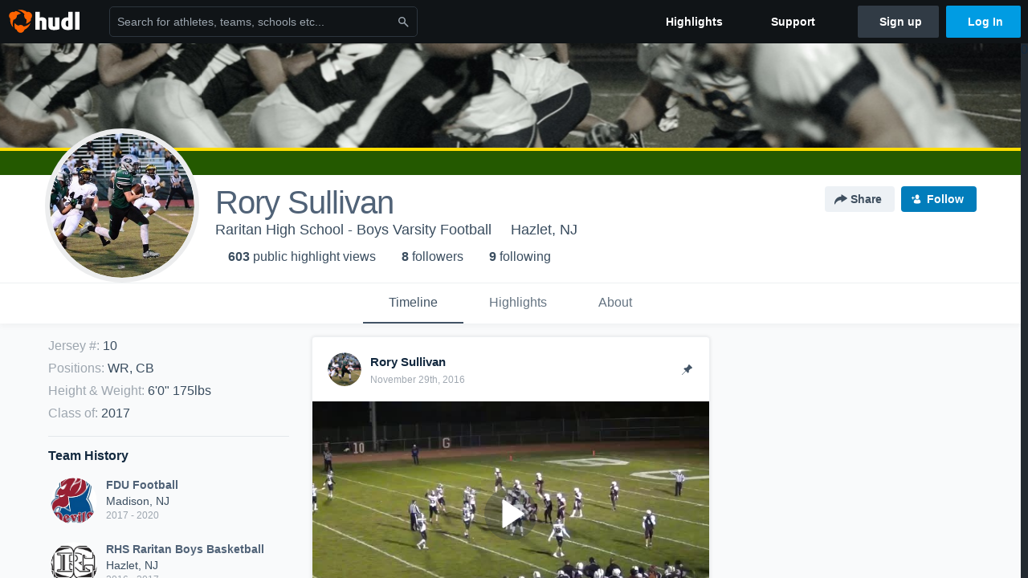

--- FILE ---
content_type: text/html; charset=utf-8
request_url: https://www.hudl.com/profile/3989858/Rory-Sullivan
body_size: 26081
content:








<!DOCTYPE html>
<!--[if lt IE 9]>    <html class="no-js lt-ie9 "> <![endif]-->
<!--[if IE 9]>       <html class="no-js ie9 "> <![endif]-->
<!--[if gte IE 9]><!-->
<html class="no-js ">
<!--<![endif]-->
  <head>


    <script nonce="fTsJMdBmPbwyiEb0sYjqgP1K">window.__hudlEmbed={"data":{"hudlUI_generici18nMessages":{},"hudlUI_generic":{"data":{"salesforce":null,"activityTracker":null,"useUniversalWebNavigation":false,"ns1":null,"qualtrics":null,"decagon":null}},"hudlUI_webNavi18nMessages":{"navbar.home":"Home","navbar.have_us_call_you":"Have Us Call You","navbar.chat_us":"Chat Us","navbar.email_us":"Email Us","navbar.submit_a_ticket":"Submit a Ticket","navbar.watch_tutorials":"Watch Tutorials","navbar.view_tutorials":"View Tutorials","navbar.give_us_feedback":"Give Us Feedback","navbar.connection_test":"Connection Test","navbar.remote_session":"Remote Session","navbar.video":"Video","navbar.import":"Import","navbar.library":"Library","navbar.analysis":"Analysis","navbar.dashboards":"Dashboards","navbar.sessions":"Sessions","navbar.attributes":"Attributes","navbar.admin":"Admin","navbar.profile":"Profile","navbar.teams_and_users":"Teams \u0026 Users","navbar.zones_and_thresholds":"Zones \u0026 Thresholds","navbar.signal_targets":"Targets","navbar.signal_athlete_data":"Athlete Data","navbar.apps":"Apps","navbar.apps.hudl":"Hudl","navbar.apps.human_performance":"Human Performance","navbar.manage_library":"Manage Library","navbar.highlights":"Highlights","navbar.hudl_classic":"Hudl Classic","navbar.my_athletes":"My Athletes","navbar.my_highlights":"My Highlights","navbar.national_highlights":"National Highlights","navbar.new":"New","navbar.calendar.pro-tip.header":"New Feature","navbar.calendar.pro-tip.bold":"View events for all your teams and organizations in a single place.","navbar.calendar.pro-tip.regular":"This feature is in progress—we’re still making improvements.","navbar.team":"Team","navbar.roster":"Roster","navbar.coaches":"Coaches","navbar.groups":"Groups","navbar.schedule":"Schedule","navbar.activity":"Activity","navbar.add_another_team":"Add Another Team","navbar.breakdown_data":"Breakdown Data","navbar.campaigns":"Campaigns","navbar.keepsakes":"Keepsakes","navbar.use_funds":"Use Funds","navbar.insiders":"Insiders","navbar.team_info":"Team Info","navbar.recruiting":"Recruiting","navbar.recruiting_settings":"Recruiting Settings","navbar.recruiting_college_search":"College Search","navbar.recruiting_verify_athletes":"Verify Athletes","navbar.sharing":"Sharing","navbar.privacy":"Privacy","navbar.stats":"Stats","navbar.messaging":"Messaging","navbar.access":"Athlete Access","navbar.programs":"Programs","navbar.finances":"Finances","navbar.teams":"Teams","navbar.play_tools":"Play Tools","navbar.practice_scripts":"Practice Scripts","navbar.playbook":"Playbook","navbar.exchanges":"Exchanges","navbar.season_stats":"Season Stats","navbar.reports":"Reports","navbar.bt_scouting":"Scouting","navbar.bt_playlists":"Playlists","navbar.performance_center":"Performance Center","navbar.web_uploader":"Upload","navbar.technique":"Hudl Technique","navbar.other":"Other","navbar.view_profile":"View Profile","navbar.edit_profile":"Edit Profile","navbar.account_settings":"Account Settings","navbar.billing_and_orders":"Billing \u0026 Orders","navbar.tickets_and_passes":"Tickets \u0026 Passes","navbar.registrations_and_payments":"Registrations \u0026 Payments","navbar.livestream_purchases":"Livestream Purchases","navbar.sportscode_licenses":"Sportscode Licenses","navbar.log_out":"Log Out","navbar.account":"Account","navbar.assist_dashboard":"Hudl Assist Dashboard","navbar.quality_control_dashboard":"Quality Control Dashboard","navbar.call":"Call","navbar.call_details":"Call 24 hours a day, 7 days a week","navbar.call_phone_number":"{phoneNumber}","navbar.email":"Email","navbar.email_details":"support@hudl.com","navbar.email_address":"{emailAddress}","navbar.your_profile":"Your Profile","webnav.your_videos":"Your Videos","webnav.community_videos":"Community Videos","webnav.related_members_tab.v2":"Family Members","webnav.your_info":"Your Info","webnav.your_highlights":"Your Highlights","webnav.team_highlights":"Team Highlights","webnav.the_feed":"The Feed","webnav.all":"All","webnav.direct":"Direct","webnav.league_pool":"League Pool","webnav.leagues_pool":"Leagues Pool","webnav.team_settings":"Team Settings","webnav.manage_members":"Manage Team","webnav.team_profile":"Team Profile","webnav.chat":"Chat","webnav.manage":"Manage","navbar.get_help":"Get Help","navbar.help_center":"Help Center","navbar.your_account":"Your Account","webnav.explore":"Explore","webnav.watch_now":"Watch Now","webnav.rewards":"Rewards","navbar.log_in":"Log In","webnav.analyst":"Analyst","webnav.analyst_training":"Training","webnav.quality_analyst":"Quality Analyst","webnav.assist_role":"Hudl Assist Role","webnav.general":"General","webnav.training":"Training","webnav.player_stats":"Player Stats","webnav.player_tracking":"Player Tracking","webnav.auto_submission":"Auto-Submission","webnav.advanced_processes":"Advanced Processes","webnav.assist_experimental":"Experimental","webnav.pool":"Pool","webnav.leagues":"Leagues","webnav.your_recruits":"Your Recruits","webnav.search":"Search","webnav.offensive":"Offensive","webnav.defensive":"Defensive","webnav.special_teams":"Special Teams","webnav.manage_breakdown_data":"Manage Breakdown Data","webnav.current_campaigns":"Current Campaigns","webnav.settings":"Settings","webnav.manage_teams":"Manage Teams","webnav.notifications":"Notifications","webnav.more":"More","webnav.you":"YOU","webnav.teams":"TEAMS","webnav.season":"Season","navbar.sports":"Sports","navbar.about":"About","navbar.products":"Products","navbar.solutions":"Solutions","navbar.sign_up":"Sign up","navbar.support":"Support","navbar.limited_subscription":"Limited Subscription","navbar.highschool":"High School","navbar.highschool_description":"Powerful solutions to power entire departments","navbar.clubyouth":"Club and Youth","navbar.clubyouth_description":"Differentiate and develop your club and athletes","navbar.collegiate":"Collegiate","navbar.collegiate_description":"Performance analysis tools for college athletics","navbar.professional":"Professional","navbar.professional_description":"End-to-end solutions for the world\u0027s top organizations","navbar.bysport":"By Sport","navbar.bysport_description":"See how Hudl works for your sport","navbar.hudl":"Hudl","navbar.hudl_description":"Online and mobile platform for video sharing and review","navbar.sportscode":"Sportscode","navbar.sportscode_description":"Customizable performance analysis","navbar.assist":"Hudl Assist","navbar.assist_description":"Automatic game breakdowns, stats and reports","navbar.focus":"Focus","navbar.focus_description":"Smart camera that automatically records games and practices","navbar.sideline":"Sideline","navbar.sideline_description":"Instant replay for American football teams","navbar.replay":"Replay","navbar.replay_description":"Instant replay for teams using Sportscode","navbar.volleymetrics":"Volleymetrics","navbar.volleymetrics_description":"Powerful solutions to power entire departments","navbar.seeall":"See All","navbar.seeall_description":"Explore the full suite of products","communitysearchbar.placeholder":"Search for athletes, teams, schools etc...","communitysearchbar.title":"Search","communitysearchbar.cancel":"Cancel","communitysearchbar.results_title":"Search Results","communitysearchbar.suggestions":"Suggestions","communitysearchbar.views":"views","communitysearchbar.followers":"followers","communitysearchbar.explore":"Explore","communitysearchbar.explore_title":"Featured and Trending","communitysearchbar.explore_description":"The best content across all of Hudl.","communitysearchbar.enter_query":"Enter a query to search.","communitysearchbar.no_results":"Could not find any results for \u0022{query}\u0022.","webnav.formation_names":"Formation Names","webnav.saved_prospects":"Saved Prospects","navbar.apps.signal":"Signal","navbar.themeselector_dark":"Dark","navbar.themeselector_light":"Light"},"hudlUI_webNav":{"data":{"globalNav":{"home":{"navigationItem":0,"isActive":false,"displayName":{"translationKey":"navbar.home","translationArguments":{},"translationValue":null},"url":"/home","qaId":"webnav-globalnav-home"},"explore":{"navigationItem":0,"isActive":false,"displayName":{"translationKey":"webnav.watch_now","translationArguments":{},"translationValue":null},"url":"https://fan.hudl.com/","qaId":"webnav-globalnav-watchnow"},"performanceCenter":null,"upload":null,"calendar":null,"notifications":null,"messages":{"hasMessagingFeature":false,"hasUnreadMessages":false,"navigationItem":0,"isActive":false,"displayName":null,"url":null,"qaId":null},"account":{"navigationItem":0,"isActive":false,"displayName":{"translationKey":"navbar.account","translationArguments":{},"translationValue":null},"url":"/profile/","qaId":"webnav-globalnav-account"},"appsMenu":null,"login":{"navigationItem":0,"isActive":false,"displayName":{"translationKey":"navbar.log_in","translationArguments":{},"translationValue":null},"url":"/login","qaId":"webnav-globalnav-login"},"userMenu":{"userItem":{"avatarImg":null,"displayName":{"translationKey":null,"translationArguments":null,"translationValue":null},"unformattedName":null,"email":null},"personalItems":[],"accountItems":[{"navigationItem":6,"isActive":false,"displayName":{"translationKey":"navbar.account_settings","translationArguments":{},"translationValue":null},"url":"/profile/","qaId":"webnav-usermenu-accountsettings"},{"navigationItem":6,"isActive":false,"displayName":{"translationKey":"navbar.livestream_purchases","translationArguments":{},"translationValue":null},"url":"https://vcloud.hudl.com/me/","qaId":"webnav-usermenu-livestreampurchases"},{"navigationItem":6,"isActive":false,"displayName":{"translationKey":"navbar.tickets_and_passes","translationArguments":{},"translationValue":null},"url":"https://fan.hudl.com/ticketing/orders/view","qaId":"webnav-usermenu-ticketsandpasses"}],"logout":{"navigationItem":0,"isActive":false,"displayName":{"translationKey":"navbar.log_out","translationArguments":{},"translationValue":null},"url":"/logout","qaId":"webnav-usermenu-logout"},"help":{"displayName":{"translationKey":"navbar.get_help","translationArguments":{},"translationValue":null},"title":{"translationKey":"navbar.get_help","translationArguments":{},"translationValue":null},"helpItems":[{"titleText":{"translationKey":null,"translationArguments":{},"translationValue":null},"displayText":{"translationKey":"navbar.help_center","translationArguments":{},"translationValue":null},"infoText":{"translationKey":null,"translationArguments":{},"translationValue":null},"url":"/support","qaId":"webnav-helpmenu-helpcenter","linkTarget":null,"openInNewTab":true,"liAttributesString":null},{"titleText":{"translationKey":"navbar.email","translationArguments":{},"translationValue":null},"displayText":{"translationKey":"navbar.email_us","translationArguments":{},"translationValue":null},"infoText":{"translationKey":"navbar.email_details","translationArguments":{},"translationValue":null},"url":"/support/contact","qaId":"webnav-helpmenu-email","linkTarget":null,"openInNewTab":true,"liAttributesString":null}]},"themeSelector":{"darkLabel":{"translationKey":"navbar.themeselector_dark","translationArguments":{},"translationValue":null},"lightLabel":{"translationKey":"navbar.themeselector_light","translationArguments":{},"translationValue":null}}}},"unregisteredNav":{"home":{"navigationItem":0,"isActive":false,"displayName":null,"description":null,"url":"/","qaId":"webnav-unregisterednav-home","unregisteredSubNavItems":null},"sports":null,"about":null,"solutions":{"navigationItem":0,"isActive":false,"displayName":{"translationKey":"navbar.solutions","translationArguments":{},"translationValue":null},"description":null,"url":null,"qaId":"webnav-unregisterednav-solutions","unregisteredSubNavItems":[{"navigationItem":0,"isActive":false,"displayName":{"translationKey":"navbar.highschool","translationArguments":{},"translationValue":null},"description":{"translationKey":"navbar.highschool_description","translationArguments":{},"translationValue":null},"url":"/solutions/highschool/athletic-departments","qaId":"webnav-unregisterednav-highschool","unregisteredSubNavItems":null},{"navigationItem":0,"isActive":false,"displayName":{"translationKey":"navbar.clubyouth","translationArguments":{},"translationValue":null},"description":{"translationKey":"navbar.clubyouth_description","translationArguments":{},"translationValue":null},"url":"/solutions/club-and-youth","qaId":"webnav-unregisterednav-clubyouth","unregisteredSubNavItems":null},{"navigationItem":0,"isActive":false,"displayName":{"translationKey":"navbar.collegiate","translationArguments":{},"translationValue":null},"description":{"translationKey":"navbar.collegiate_description","translationArguments":{},"translationValue":null},"url":"/solutions/collegiate-departments","qaId":"webnav-unregisterednav-collegiate","unregisteredSubNavItems":null},{"navigationItem":0,"isActive":false,"displayName":{"translationKey":"navbar.professional","translationArguments":{},"translationValue":null},"description":{"translationKey":"navbar.professional_description","translationArguments":{},"translationValue":null},"url":"/solutions/professional","qaId":"webnav-unregisterednav-professional","unregisteredSubNavItems":null},{"navigationItem":0,"isActive":false,"displayName":{"translationKey":"navbar.bysport","translationArguments":{},"translationValue":null},"description":{"translationKey":"navbar.bysport_description","translationArguments":{},"translationValue":null},"url":"/sports","qaId":"webnav-unregisterednav-bysport","unregisteredSubNavItems":null}]},"products":{"navigationItem":0,"isActive":false,"displayName":{"translationKey":"navbar.products","translationArguments":{},"translationValue":null},"description":null,"url":null,"qaId":"webnav-unregisterednav-products","unregisteredSubNavItems":[{"navigationItem":0,"isActive":false,"displayName":{"translationKey":"navbar.hudl","translationArguments":{},"translationValue":null},"description":{"translationKey":"navbar.hudl_description","translationArguments":{},"translationValue":null},"url":"/products/hudl","qaId":"webnav-unregisterednav-hudl","unregisteredSubNavItems":null},{"navigationItem":0,"isActive":false,"displayName":{"translationKey":"navbar.sportscode","translationArguments":{},"translationValue":null},"description":{"translationKey":"navbar.sportscode_description","translationArguments":{},"translationValue":null},"url":"/products/sportscode","qaId":"webnav-unregisterednav-sportscode","unregisteredSubNavItems":null},{"navigationItem":0,"isActive":false,"displayName":{"translationKey":"navbar.assist","translationArguments":{},"translationValue":null},"description":{"translationKey":"navbar.assist_description","translationArguments":{},"translationValue":null},"url":"/products/assist","qaId":"webnav-unregisterednav-assist","unregisteredSubNavItems":null},{"navigationItem":0,"isActive":false,"displayName":{"translationKey":"navbar.focus","translationArguments":{},"translationValue":null},"description":{"translationKey":"navbar.focus_description","translationArguments":{},"translationValue":null},"url":"/products/focus","qaId":"webnav-unregisterednav-focus","unregisteredSubNavItems":null},{"navigationItem":0,"isActive":false,"displayName":{"translationKey":"navbar.sideline","translationArguments":{},"translationValue":null},"description":{"translationKey":"navbar.sideline_description","translationArguments":{},"translationValue":null},"url":"/products/sideline","qaId":"webnav-unregisterednav-sideline","unregisteredSubNavItems":null},{"navigationItem":0,"isActive":false,"displayName":{"translationKey":"navbar.replay","translationArguments":{},"translationValue":null},"description":{"translationKey":"navbar.replay_description","translationArguments":{},"translationValue":null},"url":"/products/replay","qaId":"webnav-unregisterednav-replay","unregisteredSubNavItems":null},{"navigationItem":0,"isActive":false,"displayName":{"translationKey":"navbar.volleymetrics","translationArguments":{},"translationValue":null},"description":{"translationKey":"navbar.volleymetrics_description","translationArguments":{},"translationValue":null},"url":"http://volleymetrics.com/","qaId":"webnav-unregisterednav-volleymetrics","unregisteredSubNavItems":null},{"navigationItem":0,"isActive":false,"displayName":{"translationKey":"navbar.seeall","translationArguments":{},"translationValue":null},"description":{"translationKey":"navbar.seeall_description","translationArguments":{},"translationValue":null},"url":"/products","qaId":"webnav-unregisterednav-seeall","unregisteredSubNavItems":null}]},"highlights":{"navigationItem":0,"isActive":false,"displayName":{"translationKey":"navbar.highlights","translationArguments":{},"translationValue":null},"description":null,"url":"/explore","qaId":"webnav-unregisterednav-highlights","unregisteredSubNavItems":null},"support":{"navigationItem":0,"isActive":false,"displayName":{"translationKey":"navbar.support","translationArguments":{},"translationValue":null},"description":null,"url":"/support","qaId":"webnav-unregisterednav-support","unregisteredSubNavItems":null},"signUp":{"navigationItem":0,"isActive":false,"displayName":{"translationKey":"navbar.sign_up","translationArguments":{},"translationValue":null},"description":null,"url":"/register/signup","qaId":"webnav-unregisterednav-signup","unregisteredSubNavItems":null},"logIn":{"navigationItem":0,"isActive":false,"displayName":{"translationKey":"navbar.log_in","translationArguments":{},"translationValue":null},"description":null,"url":"/login","qaId":"webnav-unregisterednav-login","unregisteredSubNavItems":null}},"primaryNav":{"primaryContextSwitcher":null,"primaryTeamSwitcher":{"teamItems":[]},"primaryNavItems":[]},"userId":null,"currentTeamId":null,"mixpanelToken":"e114f3b99b54397ee10dd1506911d73f","includeCommunitySearchBar":true},"fallbackData":null},"i18nLocale":"en","i18nMessages":{"profiles.recruit.learn_more_message":"To learn more, check out {ctaLink}.","profiles.tab_games.owner.preview_notice_title":"\u003cstrong\u003eOnly recruiters can watch full games here. \u003c/strong\u003e","profiles.highlights.draft.description":"This is a draft highlight and needs to be published to make it public.","profiles.recruit.incomplete_profile.title":"This information cannot be displayed. The athlete has not completed their recruiting profile yet.","profiles.recruit.team_contact_prompt.admin_link":"Recruiting Settings","profiles.tab_games.restricted_access.title":"Select one of this athlete\u0027s teams to watch their video.","profiles.tab_games.error_message.cta_link":"contact Hudl Support","profiles.tab_games.owner.preview_only.video_thumbnail":"Preview Only","profiles.tab_about":"About","profiles.tab_games":"Games","profiles.tab_games.error_message.description.athlete":"We are unable to show games for this athlete.","profiles.tab_games.owner.preview_only":"Preview Only","profiles.recruit.learn_more_title.opted-out":"\u003cstrong\u003eOnly visible to recruiters if you set your profile to recruitable. \u003c/strong\u003e","profiles.tab_games.owner.preview_notice_cta":"Hudl\u0027s guide to recruiting","profiles.recruit.tooltip_visible_to_recruiters":"Only visible to recruiters","profiles.recruit.team_contact_prompt.admin":"Select your team’s recruitment contact in {teamRecruitingContactLink}","profiles.tab_games.error_message.title":"Something went wrong","profiles.tab_games.owner.preview_only.note":"\u003cstrong\u003ePreview Only.\u003c/strong\u003e Recruiters can watch games from your team’s schedule here. To watch videos yourself, go to your team’s library.","profiles.tab_games.error_message.description":"We are unable to show games for this athlete.","profiles.recruit.commitment.committed":"Committed","profiles.recruit.team_contact_prompt.coaches_and_athletes":"An admin can select your team’s recruitment contact in team recruiting settings.","profiles.recruit.learn_more_title.opted-in":"\u003cstrong\u003eOnly visible to recruiters. \u003c/strong\u003e","profiles.tab_games.owner.preview_notice_message":"You can access your games from your team’s library. To find out what recruiters are looking for, check out {ctaLink}.","profiles.tab_games.error_message.cta":"Please {{ctaLink}} for help.","profiles.recruit.tooltip_not_visible_to_recruiters":"Not visible to recruiters until you set your profile to recruitable","profiles.highlights_tutorial":"Highlight Tutorials","profiles.recruit.learn_more_cta":"Hudl\u0027s guide to recruiting","profiles.tab_contact":"Contact","profiles.tab_games.owner.go_to_library":"Go to your team’s library","profiles.tab_games.restricted_access.subtitle":"Games cannot be displayed here until their profile is complete.","profiles.tab_highlights":"Highlights","profiles.tab_timeline":"Timeline","recruit.athlete_sharing_form.team_helptext":"Select the team you’d like to appear in the email.","recruit.athlete_sharing_form.subtitle.opted_in.coach":"Recruiters will receive an email with a link to the athlete\u0027s profile. They’ll have access to recruiting-specific content, including games, academic and contact information.","recruit.share_history.no_shared_packages.athlete":"Your recruiting profile hasn’t been shared with any recruiters yet.","recruit.athlete_sharing_form.subtitle":"Recruiters will receive an email with a link to your profile. They’ll have access to recruiting-specific content, including games, academic and contact information.","recruit.athlete_sharing_form.subtitle.opted_in.athlete":"Recruiters will receive an email with a link to your profile. They’ll have access to recruiting-specific content, including games, academic and contact information.","recruit.athlete_sharing_form.email_placeholder":"Enter email","recruit.share_history.no_shares_for_team.header":"No athletes have been shared yet.","recruit.share_history.title":"Shared With","recruit.athlete_sharing_form.team_label":"Team","recruit.share_history.shared_by.team_view.coach":"{coachName} shared {athleteLink}","recruit.share_history.shared_by.team_view.you":"You shared {athleteLink}","recruit.share_history.title.team":"Shared Recruiting Profiles","recruit.athlete_sharing_form.email_label":"Email","recruit.athlete_sharing_form.share_button":"Share","recruit.share_history.no_shared_packages.coach":"This athlete’s recruiting profile hasn’t been shared with any recruiters yet.","recruit.athlete_sharing_form.subtitle.opted_out.athlete":"Turn on your profile\u0027s Recruitable setting to share with recruiters.","recruit.athlete_sharing_form.title":"Share Recruiting Profile","recruit.share_history.no_shares_for_team.athlete_selector":"Select an athlete","recruit.athlete_sharing_form.email_help":"Recruiting profiles can only be shared with an .edu or .ca email address.","recruit.athlete_sharing_form.share_button_success":"Shared","recruit.athlete_sharing_form.message_label":"Message","recruit.share_history.contacted_via_college_search":"Contacted via College Search","recruit.athlete_sharing_form.email_helptext":"Recruiting profiles can only be shared to .edu or .ca email addresses.","recruit.share_history.error":"Something went wrong. Please refresh and try again.","recruit.athlete_sharing_form.message_placeholder":"Add a message","recruit.share_history.shared_by.athlete_view.you":"You","recruit.share_history.shared_by.you":"You","recruit.share_history.header.recipient":"Recipient","recruit.share_history.header.sender":"Sender","recruit.athlete_sharing_form.subtitle.opted_out.coach":"The athlete must turn on their profile\u0027s Recruitable setting before you can share with recruiters.","recruit.share_history.unknown_coach":"Unknown Coach","recruit.share_history.title.athlete":"Shared With","recruit.share_history.no_shares_for_team.message":"{athleteSelectorLink} you’d like to share with a recruiter."},"ads":{"networkId":"29795821","targetingData":{"isLogIn":"False","isRecruit":"False","isCoachAd":"False","isAthlete":"False","userGradYear":"0","userTopRole":"Unregistered","userGender":null,"userRegion":null,"userSport":null,"userPosition":null,"adContext":null,"nonPersonalizedAds":"False","contentGradYear":"2017","containerType":"User","contentSeries":null,"contentSport":"Football","contentRegion":"NJ","contentGender":"Male"},"overridePaths":{}},"disableMouseFlowCookieCheck":true,"mouseFlowRate":0,"mouseFlowSourceUrl":"//cdn.mouseflow.com/projects/d40dedb4-7d23-4681-ba4c-960621340b29.js","recruitProfileSharingIsEnabled":true,"requestStartInMilliseconds":1769734121721,"pageData":{"athlete":{"athleteId":"3989858"}}},"services":{"getProfileFollowers":"/profile/3989858/followers","getProfileFollowing":"/profile/3989858/following","followFeedUser":"/api/v2/feedproducer/friendship/follow-user","unfollowFeedUser":"/api/v2/feedproducer/friendship/unfollow-user","updateUserImage":"/Image/SelectImageArea","logPageLoad":"/profile/3989858/log-page-load","highlightsUploadCredentials":"https://www.hudl.com/api/v2/upload-requests/credentials/highlight-image","highlightsPresign":"https://www.hudl.com/api/v2/upload-requests/presigned-url","teamProfile":"/team/v2/{teamId}","getRecruitGamesAsRecruiter":"/api/v2/recruit/video/team/{recruitTeamId}/athlete/3989858/athlete-team/{athleteTeamId}","recruitVideoExperienceUrl":"/recruit/team/{recruitTeamId}/video/athlete/3989858/game/{cutupId}","recruitVspaUrl":"/recruiting/athleteprofile/vspa/3989858/{athleteTeamId}/{eventId}?useHudlProfiles=true","downloadTagsAsRecruiter":"/recruiting/athleteprofile/event/{eventId}/team/{athleteTeamId}/breakdown/{breakdownId}/athlete/3989858/download","downloadGameVideoAsRecruiter":"/recruiting/athleteprofile/event/{eventId}/team/{athleteTeamId}/athlete/3989858/download"},"model":{"ads":{"houseAdsEnabled":true,"displayAdData":{"isLogIn":false,"isRecruit":false,"isCoachAd":false,"isAthlete":false,"userGradYear":0,"userTopRole":"Unregistered","userGender":null,"userRegion":null,"userSport":null,"userPosition":null,"adContext":null,"nonPersonalizedAds":false,"contentGradYear":2017,"containerType":"User","contentSeries":null,"contentSport":"Football","contentRegion":"NJ","contentGender":"Male"},"preRollAdData":{"hasLogIn":false,"reelLength":0,"isLogIn":false,"isRecruit":false,"isCoachAd":false,"isAthlete":false,"userGradYear":0,"userTopRole":"Unregistered","userGender":null,"userRegion":null,"userSport":null,"userPosition":null,"adContext":null,"nonPersonalizedAds":false,"contentGradYear":2017,"containerType":"User","contentSeries":null,"contentSport":"Football","contentRegion":"NJ","contentGender":"Male"},"vastTag":"https://pubads.g.doubleclick.net/gampad/ads?sz=640x480\u0026iu=/29795821/Video_TeamTimeline_Desktop\u0026impl=s\u0026gdfp_req=1\u0026env=vp\u0026output=xml_vast2\u0026unviewed_position_start=1\u0026url=[referrer_url]\u0026correlator=[timestamp]","mobileVastTag":"https://pubads.g.doubleclick.net/gampad/ads?sz=640x480\u0026iu=/29795821/Video_TeamTimeline_Mobile\u0026impl=s\u0026gdfp_req=1\u0026env=vp\u0026output=xml_vast2\u0026unviewed_position_start=1\u0026url=[referrer_url]\u0026correlator=[timestamp]"},"highlights":{"createHighlightUrl":"","reels":[{"durationMs":364100.0,"editUrl":"/athlete/3989858/highlights/edit/583d86b55b3cb006587f4715","orderUrl":"/order/dvd?ru=/video/3/3989858/583d86b55b3cb006587f4715\u0026i=u3989858-r583d86b55b3cb006587f4715","reelId":"583d86b55b3cb006587f4715","legacyReelId":"583d86b55b3cb006587f4715","season":2016,"thumbnailUrl":"https://vi.hudl.com/82b/xls/28dec26a-baba-493f-8b15-f550f9a505ec/kqxus7upxh1r6kph-1100_Thumbnail.jpg?v=636140624227177922","title":"Senior Season","type":1,"unixTime":1480428216.0,"videoUrl":"/video/3/3989858/583d86b55b3cb006587f4715","views":225,"reactionCount":0,"isRendering":false,"currentUserCanEdit":false,"isAutoGen":false,"tweetText":"","isDraft":false,"videoFiles":[{"serverId":111,"path":"p-highlights/User/3989858/583d86b55b3cb006587f4715/2679b8fa_480.mp4","quality":480,"url":"https://vi.hudl.com/p-highlights/User/3989858/583d86b55b3cb006587f4715/2679b8fa_480.mp4?v=6BDC482A6118D408","bucketName":null,"version":0},{"serverId":111,"path":"p-highlights/User/3989858/583d86b55b3cb006587f4715/2679b8fa_360.mp4","quality":360,"url":"https://vi.hudl.com/p-highlights/User/3989858/583d86b55b3cb006587f4715/2679b8fa_360.mp4?v=6BDC482A6118D408","bucketName":null,"version":0}]},{"durationMs":6767.0,"editUrl":null,"orderUrl":"/order/dvd?ru=/video/3/3989858/5721d16f64e96b63801ca02a\u0026i=u3989858-s1-sn2015-2016 Season","reelId":"5721d16f64e96b63801ca02a","legacyReelId":"304495487","season":2015,"thumbnailUrl":"https://vi.hudl.com/j1y/you/63b6fe9a-2d23-41c0-9538-09d79052bad3/4eftbr0jecyttgnu-110_Ld360.jpg?v=0100000000000000","title":"vs. Manasquan High","type":0,"unixTime":1445621778.0,"videoUrl":"/video/3/3989858/5721d16f64e96b63801ca02a","views":9,"reactionCount":0,"isRendering":false,"currentUserCanEdit":false,"isAutoGen":false,"tweetText":"","isDraft":false,"videoFiles":[{"serverId":111,"path":"p-uhg/3989858/304495487_360_8eb136d6_2.mp4","quality":360,"url":"https://vi.hudl.com/p-uhg/3989858/304495487_360_8eb136d6_2.mp4?v=2B519075D0DBD208","bucketName":null,"version":0},{"serverId":111,"path":"p-uhg/3989858/304495487_480_65b9a2a2_2.mp4","quality":480,"url":"https://vi.hudl.com/p-uhg/3989858/304495487_480_65b9a2a2_2.mp4?v=2B519075D0DBD208","bucketName":null,"version":0}]},{"durationMs":15501.0,"editUrl":null,"orderUrl":"/order/dvd?ru=/video/3/3989858/5721d2aab019261f80d5325b\u0026i=u3989858-s1-sn2015-2016 Season","reelId":"5721d2aab019261f80d5325b","legacyReelId":"305268649","season":2015,"thumbnailUrl":"https://vi.hudl.com/j1y/you/63b6fe9a-2d23-41c0-9538-09d79052bad3/mxejx7bez3sbl8d7-110_Ld360.jpg?v=0100000000000000","title":"vs. Freehold Boro","type":0,"unixTime":1445996394.0,"videoUrl":"/video/3/3989858/5721d2aab019261f80d5325b","views":2,"reactionCount":0,"isRendering":false,"currentUserCanEdit":false,"isAutoGen":false,"tweetText":"","isDraft":false,"videoFiles":[{"serverId":111,"path":"p-uhg/3989858/305268649_360_6d033d00_2.mp4","quality":360,"url":"https://vi.hudl.com/p-uhg/3989858/305268649_360_6d033d00_2.mp4?v=D860552639DFD208","bucketName":null,"version":0},{"serverId":111,"path":"p-uhg/3989858/305268649_480_f802806d_2.mp4","quality":480,"url":"https://vi.hudl.com/p-uhg/3989858/305268649_480_f802806d_2.mp4?v=D860552639DFD208","bucketName":null,"version":0}]},{"durationMs":21701.0,"editUrl":null,"orderUrl":"/order/dvd?ru=/video/3/3989858/5721d2acc124573b547a52e6\u0026i=u3989858-s1-sn2015-2016 Season","reelId":"5721d2acc124573b547a52e6","legacyReelId":"305274799","season":2015,"thumbnailUrl":"https://vi.hudl.com/j1y/you/63b6fe9a-2d23-41c0-9538-09d79052bad3/0r7muye7ne3acxtv-110_Ld360.jpg?v=0100000000000000","title":"vs. Matawan Regional","type":0,"unixTime":1445995477.0,"videoUrl":"/video/3/3989858/5721d2acc124573b547a52e6","views":5,"reactionCount":0,"isRendering":false,"currentUserCanEdit":false,"isAutoGen":false,"tweetText":"","isDraft":false,"videoFiles":[{"serverId":111,"path":"p-uhg/3989858/305274799_360_02fa3089_2.mp4","quality":360,"url":"https://vi.hudl.com/p-uhg/3989858/305274799_360_02fa3089_2.mp4?v=0D4F2C6737DFD208","bucketName":null,"version":0},{"serverId":111,"path":"p-uhg/3989858/305274799_480_f3426879_2.mp4","quality":480,"url":"https://vi.hudl.com/p-uhg/3989858/305274799_480_f3426879_2.mp4?v=0D4F2C6737DFD208","bucketName":null,"version":0}]},{"durationMs":31869.0,"editUrl":null,"orderUrl":"/order/dvd?ru=/video/3/3989858/5721d2afe984d413d41b707a\u0026i=u3989858-s1-sn2015-2016 Season","reelId":"5721d2afe984d413d41b707a","legacyReelId":"305277644","season":2015,"thumbnailUrl":"https://vi.hudl.com/j1y/you/63b6fe9a-2d23-41c0-9538-09d79052bad3/r3qgcwzjovhbtfqh-110_Ld360.jpg?v=0100000000000000","title":"vs. Point Pleasant Boro","type":0,"unixTime":1445994570.0,"videoUrl":"/video/3/3989858/5721d2afe984d413d41b707a","views":2,"reactionCount":0,"isRendering":false,"currentUserCanEdit":false,"isAutoGen":false,"tweetText":"","isDraft":false,"videoFiles":[{"serverId":111,"path":"p-uhg/3989858/305277644_360_3cd50653_2.mp4","quality":360,"url":"https://vi.hudl.com/p-uhg/3989858/305277644_360_3cd50653_2.mp4?v=9D0AA4FC3DDFD208","bucketName":null,"version":0},{"serverId":111,"path":"p-uhg/3989858/305277644_480_009e9e8a_2.mp4","quality":480,"url":"https://vi.hudl.com/p-uhg/3989858/305277644_480_009e9e8a_2.mp4?v=9D0AA4FC3DDFD208","bucketName":null,"version":0}]},{"durationMs":5667.0,"editUrl":null,"orderUrl":"/order/dvd?ru=/video/3/3989858/5721d2b264e96b63801df4e5\u0026i=u3989858-s1-sn2015-2016 Season","reelId":"5721d2b264e96b63801df4e5","legacyReelId":"305283834","season":2015,"thumbnailUrl":"https://vi.hudl.com/j1y/you/63b6fe9a-2d23-41c0-9538-09d79052bad3/puiqhn3xqkbybuso-110_Ld360.jpg?v=0100000000000000","title":"vs. Red Bank Regional","type":0,"unixTime":1445996771.0,"videoUrl":"/video/3/3989858/5721d2b264e96b63801df4e5","views":6,"reactionCount":0,"isRendering":false,"currentUserCanEdit":false,"isAutoGen":false,"tweetText":"","isDraft":false,"videoFiles":[{"serverId":111,"path":"p-uhg/3989858/305283834_360_4dfe849f_2.mp4","quality":360,"url":"https://vi.hudl.com/p-uhg/3989858/305283834_360_4dfe849f_2.mp4?v=3A90168F39DFD208","bucketName":null,"version":0},{"serverId":111,"path":"p-uhg/3989858/305283834_480_7a424f48_2.mp4","quality":480,"url":"https://vi.hudl.com/p-uhg/3989858/305283834_480_7a424f48_2.mp4?v=3A90168F39DFD208","bucketName":null,"version":0}]},{"durationMs":50235.0,"editUrl":null,"orderUrl":"/order/dvd?ru=/video/3/3989858/5721d9850c5e681224b37f42\u0026i=u3989858-s1-sn2015-2016 Season","reelId":"5721d9850c5e681224b37f42","legacyReelId":"315462468","season":2015,"thumbnailUrl":"https://vi.hudl.com/md3/z35/54c5eff4-4c6c-458b-8cfc-b41175dd59bd/iuirpaew3sytqex_Ld360.jpg?v=0300000000000000","title":"vs. Holmdel","type":0,"unixTime":1448930708.0,"videoUrl":"/video/3/3989858/5721d9850c5e681224b37f42","views":12,"reactionCount":0,"isRendering":false,"currentUserCanEdit":false,"isAutoGen":false,"tweetText":"","isDraft":false,"videoFiles":[{"serverId":111,"path":"p-uhg/3989858/315462468_360_1ea76268.mp4","quality":360,"url":"https://vi.hudl.com/p-uhg/3989858/315462468_360_1ea76268.mp4?v=0CA3E05D6DFAD208","bucketName":null,"version":0},{"serverId":111,"path":"p-uhg/3989858/315462468_480_534f4992.mp4","quality":480,"url":"https://vi.hudl.com/p-uhg/3989858/315462468_480_534f4992.mp4?v=0CA3E05D6DFAD208","bucketName":null,"version":0}]},{"durationMs":7534.0,"editUrl":null,"orderUrl":"/order/dvd?ru=/video/3/3989858/5721d992c124573b54823a7d\u0026i=u3989858-s1-sn2015-2016 Season","reelId":"5721d992c124573b54823a7d","legacyReelId":"315485082","season":2015,"thumbnailUrl":"https://vi.hudl.com/nwb/g4v/90dd615e-c13d-4fb6-bd1e-446414cc02c9/txkryvisygvcnm1_Ld360.jpg?v=0200000000000000","title":"vs. Monmouth Regional","type":0,"unixTime":1448988354.0,"videoUrl":"/video/3/3989858/5721d992c124573b54823a7d","views":1,"reactionCount":0,"isRendering":false,"currentUserCanEdit":false,"isAutoGen":false,"tweetText":"","isDraft":false,"videoFiles":[{"serverId":111,"path":"p-uhg/3989858/315485082_360_5fdc6cc9.mp4","quality":360,"url":"https://vi.hudl.com/p-uhg/3989858/315485082_360_5fdc6cc9.mp4?v=4C07073170FAD208","bucketName":null,"version":0},{"serverId":111,"path":"p-uhg/3989858/315485082_480_81c307c8.mp4","quality":480,"url":"https://vi.hudl.com/p-uhg/3989858/315485082_480_81c307c8.mp4?v=4C07073170FAD208","bucketName":null,"version":0}]},{"durationMs":7400.0,"editUrl":null,"orderUrl":"/order/dvd?ru=/video/3/3989858/5721d99bbd746d007c7b933e\u0026i=u3989858-s1-sn2015-2016 Season","reelId":"5721d99bbd746d007c7b933e","legacyReelId":"315562487","season":2015,"thumbnailUrl":"https://vi.hudl.com/l8b/9gr/605f2ab4-8148-46ce-a6be-bf6caa8efec2/0aboyfogeo5yfzt_Ld360.jpg?v=0100000000000000","title":"vs. Point Pleasant Boro","type":0,"unixTime":1448995953.0,"videoUrl":"/video/3/3989858/5721d99bbd746d007c7b933e","views":2,"reactionCount":0,"isRendering":false,"currentUserCanEdit":false,"isAutoGen":false,"tweetText":"","isDraft":false,"videoFiles":[{"serverId":111,"path":"p-uhg/3989858/315562487_360_a9bb2113.mp4","quality":360,"url":"https://vi.hudl.com/p-uhg/3989858/315562487_360_a9bb2113.mp4?v=44A1C29F81FAD208","bucketName":null,"version":0},{"serverId":111,"path":"p-uhg/3989858/315562487_480_2eeba6c7.mp4","quality":480,"url":"https://vi.hudl.com/p-uhg/3989858/315562487_480_2eeba6c7.mp4?v=44A1C29F81FAD208","bucketName":null,"version":0}]},{"durationMs":35202.0,"editUrl":null,"orderUrl":"/order/dvd?ru=/video/3/3989858/5721da7b19a53e2a187d1a8d\u0026i=u3989858-s1-sn2015-2016 Season","reelId":"5721da7b19a53e2a187d1a8d","legacyReelId":"317573467","season":2015,"thumbnailUrl":"https://vi.hudl.com/8rf/3k3/a4ec17aa-4171-44fd-b702-bba99519af90/b6utr89p0wockyg_Ld360.jpg?v=0300000000000000","title":"vs. Lincoln High School","type":0,"unixTime":1449544254.0,"videoUrl":"/video/3/3989858/5721da7b19a53e2a187d1a8d","views":4,"reactionCount":0,"isRendering":false,"currentUserCanEdit":false,"isAutoGen":false,"tweetText":"","isDraft":false,"videoFiles":[{"serverId":111,"path":"p-uhg/3989858/317573467_360_409566ae.mp4","quality":360,"url":"https://vi.hudl.com/p-uhg/3989858/317573467_360_409566ae.mp4?v=2D5C88F381FFD208","bucketName":null,"version":0},{"serverId":111,"path":"p-uhg/3989858/317573467_480_0ac2873f.mp4","quality":480,"url":"https://vi.hudl.com/p-uhg/3989858/317573467_480_0ac2873f.mp4?v=2D5C88F381FFD208","bucketName":null,"version":0}]},{"durationMs":193500.0,"editUrl":"/athlete/3989858/highlights/edit/5721e63f19a53e2a1886c2a1","orderUrl":"/order/dvd?ru=/video/3/3989858/5721e63f19a53e2a1886c2a1\u0026i=u3989858-r317637380","reelId":"5721e63f19a53e2a1886c2a1","legacyReelId":"317637380","season":0,"thumbnailUrl":"https://vi.hudl.com/md3/z35/54c5eff4-4c6c-458b-8cfc-b41175dd59bd/iuirpaew3sytqexc-1100_Thumbnail.jpg?v=636103358736999691","title":"Junior Season Highlights","type":1,"unixTime":1539884304.0,"videoUrl":"/video/3/3989858/5721e63f19a53e2a1886c2a1","views":158,"reactionCount":0,"isRendering":false,"currentUserCanEdit":false,"isAutoGen":false,"tweetText":"","isDraft":false,"videoFiles":[{"serverId":111,"path":"p-highlights/User/3989858/5721e63f19a53e2a1886c2a1/d44ea51e_480.mp4","quality":480,"url":"https://vi.hudl.com/p-highlights/User/3989858/5721e63f19a53e2a1886c2a1/d44ea51e_480.mp4?v=344A61812035D608","bucketName":null,"version":0},{"serverId":111,"path":"p-highlights/User/3989858/5721e63f19a53e2a1886c2a1/d44ea51e_360.mp4","quality":360,"url":"https://vi.hudl.com/p-highlights/User/3989858/5721e63f19a53e2a1886c2a1/d44ea51e_360.mp4?v=344A61812035D608","bucketName":null,"version":0}]},{"durationMs":89552.0,"editUrl":"/athlete/3989858/highlights/edit/5721e7980dcb0d12f889f9bb","orderUrl":"/order/dvd?ru=/video/3/3989858/5721e7980dcb0d12f889f9bb\u0026i=u3989858-r305362384","reelId":"5721e7980dcb0d12f889f9bb","legacyReelId":"305362384","season":0,"thumbnailUrl":"https://vi.hudl.com/j1y/you/63b6fe9a-2d23-41c0-9538-09d79052bad3/4eftbr0jecyttgnu-1100_Thumbnail.jpg?v=636103358727816651","title":"Junior Mid-Season Highlights","type":1,"unixTime":1539884304.0,"videoUrl":"/video/3/3989858/5721e7980dcb0d12f889f9bb","views":16,"reactionCount":0,"isRendering":false,"currentUserCanEdit":false,"isAutoGen":false,"tweetText":"","isDraft":false,"videoFiles":[{"serverId":111,"path":"p-highlights/User/3989858/5721e7980dcb0d12f889f9bb/5328c393_480.mp4","quality":480,"url":"https://vi.hudl.com/p-highlights/User/3989858/5721e7980dcb0d12f889f9bb/5328c393_480.mp4?v=76C742812035D608","bucketName":null,"version":0},{"serverId":111,"path":"p-highlights/User/3989858/5721e7980dcb0d12f889f9bb/5328c393_360.mp4","quality":360,"url":"https://vi.hudl.com/p-highlights/User/3989858/5721e7980dcb0d12f889f9bb/5328c393_360.mp4?v=76C742812035D608","bucketName":null,"version":0}]},{"durationMs":26567.0,"editUrl":null,"orderUrl":"/order/dvd?ru=/video/3/3989858/57d4b22eed57ee0ae8607c03\u0026i=u3989858-s1-sn2016-2017 Season","reelId":"57d4b22eed57ee0ae8607c03","legacyReelId":"57d4b22eed57ee0ae8607c03","season":2016,"thumbnailUrl":"https://vi.hudl.com/rhl/6j9/287271bd-d602-466e-a424-1901c1bdef0d/qetsp8ja5oqupxig-1100_Thumbnail.jpg?v=636091538405434774","title":"Rumson-Fair Haven High School","type":0,"unixTime":1473557038.0,"videoUrl":"/video/3/3989858/57d4b22eed57ee0ae8607c03","views":5,"reactionCount":0,"isRendering":false,"currentUserCanEdit":false,"isAutoGen":false,"tweetText":"","isDraft":false,"videoFiles":[{"serverId":111,"path":"p-highlights/User/3989858/57d4b22eed57ee0ae8607c03/603af51a_480.mp4","quality":480,"url":"https://vi.hudl.com/p-highlights/User/3989858/57d4b22eed57ee0ae8607c03/603af51a_480.mp4?v=D1F78DC2E3D9D308","bucketName":null,"version":0},{"serverId":111,"path":"p-highlights/User/3989858/57d4b22eed57ee0ae8607c03/603af51a_360.mp4","quality":360,"url":"https://vi.hudl.com/p-highlights/User/3989858/57d4b22eed57ee0ae8607c03/603af51a_360.mp4?v=D1F78DC2E3D9D308","bucketName":null,"version":0}]},{"durationMs":103199.0,"editUrl":null,"orderUrl":"/order/dvd?ru=/video/3/3989858/57dd47070aff7b528095cb26\u0026i=u3989858-s1-sn2016-2017 Season","reelId":"57dd47070aff7b528095cb26","legacyReelId":"57dd47070aff7b528095cb26","season":2016,"thumbnailUrl":"https://vi.hudl.com/gzj/i5m/61568d67-b23f-4a06-a169-04aec69169c4/mhbo5k4mzdvmkngr-1100_Thumbnail.jpg?v=636097162339212053","title":"St. John-Vianney High School","type":0,"unixTime":1474119431.0,"videoUrl":"/video/3/3989858/57dd47070aff7b528095cb26","views":23,"reactionCount":0,"isRendering":false,"currentUserCanEdit":false,"isAutoGen":false,"tweetText":"","isDraft":false,"videoFiles":[{"serverId":111,"path":"p-highlights/User/3989858/57dd47070aff7b528095cb26/88de59cd_480.mp4","quality":480,"url":"https://vi.hudl.com/p-highlights/User/3989858/57dd47070aff7b528095cb26/88de59cd_480.mp4?v=F2C4927A03DFD308","bucketName":null,"version":0},{"serverId":111,"path":"p-highlights/User/3989858/57dd47070aff7b528095cb26/88de59cd_360.mp4","quality":360,"url":"https://vi.hudl.com/p-highlights/User/3989858/57dd47070aff7b528095cb26/88de59cd_360.mp4?v=F2C4927A03DFD308","bucketName":null,"version":0}]},{"durationMs":90363.0,"editUrl":null,"orderUrl":"/order/dvd?ru=/video/3/3989858/57e692a2f61708a4e86a1d18\u0026i=u3989858-s1-sn2016-2017 Season","reelId":"57e692a2f61708a4e86a1d18","legacyReelId":"57e692a2f61708a4e86a1d18","season":2016,"thumbnailUrl":"https://vi.hudl.com/ulo/77q/a05da931-c429-48cc-a48e-617851ff8f64/ewbnknnruso9x9xw-1100_Thumbnail.jpg?v=636103254121468876","title":"Wall Township High School","type":0,"unixTime":1474728610.0,"videoUrl":"/video/3/3989858/57e692a2f61708a4e86a1d18","views":23,"reactionCount":0,"isRendering":false,"currentUserCanEdit":false,"isAutoGen":false,"tweetText":"","isDraft":false,"videoFiles":[{"serverId":111,"path":"p-highlights/User/3989858/57e692a2f61708a4e86a1d18/57ec9216_480.mp4","quality":480,"url":"https://vi.hudl.com/p-highlights/User/3989858/57e692a2f61708a4e86a1d18/57ec9216_480.mp4?v=81F8C6CA5FE5D308","bucketName":null,"version":0},{"serverId":111,"path":"p-highlights/User/3989858/57e692a2f61708a4e86a1d18/57ec9216_360.mp4","quality":360,"url":"https://vi.hudl.com/p-highlights/User/3989858/57e692a2f61708a4e86a1d18/57ec9216_360.mp4?v=81F8C6CA5FE5D308","bucketName":null,"version":0}]},{"durationMs":25760.0,"editUrl":null,"orderUrl":"/order/dvd?ru=/video/3/3989858/57efc3d97bddf86ca026c4eb\u0026i=u3989858-s1-sn2016-2017 Season","reelId":"57efc3d97bddf86ca026c4eb","legacyReelId":"57efc3d97bddf86ca026c4eb","season":2016,"thumbnailUrl":"https://vi.hudl.com/fwl/ypy/2bdd4d8b-0436-4fd7-9ebf-5deb948edfe4/thyfi3qusast2ssg-1100_Thumbnail.jpg?v=636109278364805514","title":"Donovan Catholic High School","type":0,"unixTime":1475331033.0,"videoUrl":"/video/3/3989858/57efc3d97bddf86ca026c4eb","views":3,"reactionCount":0,"isRendering":false,"currentUserCanEdit":false,"isAutoGen":false,"tweetText":"","isDraft":false,"videoFiles":[{"serverId":111,"path":"p-highlights/User/3989858/57efc3d97bddf86ca026c4eb/613c28c3_480.mp4","quality":480,"url":"https://vi.hudl.com/p-highlights/User/3989858/57efc3d97bddf86ca026c4eb/613c28c3_480.mp4?v=C714EE7006EAD308","bucketName":null,"version":0},{"serverId":111,"path":"p-highlights/User/3989858/57efc3d97bddf86ca026c4eb/613c28c3_360.mp4","quality":360,"url":"https://vi.hudl.com/p-highlights/User/3989858/57efc3d97bddf86ca026c4eb/613c28c3_360.mp4?v=C714EE7006EAD308","bucketName":null,"version":0}]},{"durationMs":73660.0,"editUrl":null,"orderUrl":"/order/dvd?ru=/video/3/3989858/5802f54a0aff7a7da82a430d\u0026i=u3989858-s1-sn2016-2017 Season","reelId":"5802f54a0aff7a7da82a430d","legacyReelId":"5802f54a0aff7a7da82a430d","season":2016,"thumbnailUrl":"https://vi.hudl.com/6kx/w3b/a33324d0-bb33-4f84-879f-37dc77bee67a/6wqpsikgfadabiph-1100_Thumbnail.jpg?v=636121856765836924","title":"Matawan Regional High School","type":0,"unixTime":1476588874.0,"videoUrl":"/video/3/3989858/5802f54a0aff7a7da82a430d","views":2,"reactionCount":0,"isRendering":false,"currentUserCanEdit":false,"isAutoGen":false,"tweetText":"","isDraft":false,"videoFiles":[{"serverId":111,"path":"p-highlights/User/3989858/5802f54a0aff7a7da82a430d/6f9abe93_480.mp4","quality":480,"url":"https://vi.hudl.com/p-highlights/User/3989858/5802f54a0aff7a7da82a430d/6f9abe93_480.mp4?v=BEDD2D447AF5D308","bucketName":null,"version":0},{"serverId":111,"path":"p-highlights/User/3989858/5802f54a0aff7a7da82a430d/6f9abe93_360.mp4","quality":360,"url":"https://vi.hudl.com/p-highlights/User/3989858/5802f54a0aff7a7da82a430d/6f9abe93_360.mp4?v=BEDD2D447AF5D308","bucketName":null,"version":0}]},{"durationMs":15421.0,"editUrl":null,"orderUrl":"/order/dvd?ru=/video/3/3989858/5802ff733bd81479c8d72c09\u0026i=u3989858-s1-sn2016-2017 Season","reelId":"5802ff733bd81479c8d72c09","legacyReelId":"5802ff733bd81479c8d72c09","season":2016,"thumbnailUrl":"https://vi.hudl.com/nuj/3ti/7a4772c0-5578-4b61-b971-8822ab6bd262/7xjuuzjoy7iouctp-1100_Thumbnail.jpg?v=636121882771192923","title":"Monmouth Regional High School","type":0,"unixTime":1476591475.0,"videoUrl":"/video/3/3989858/5802ff733bd81479c8d72c09","views":2,"reactionCount":0,"isRendering":false,"currentUserCanEdit":false,"isAutoGen":false,"tweetText":"","isDraft":false,"videoFiles":[{"serverId":111,"path":"p-highlights/User/3989858/5802ff733bd81479c8d72c09/4a7cd183_480.mp4","quality":480,"url":"https://vi.hudl.com/p-highlights/User/3989858/5802ff733bd81479c8d72c09/4a7cd183_480.mp4?v=A86E9C887CF5D308","bucketName":null,"version":0},{"serverId":111,"path":"p-highlights/User/3989858/5802ff733bd81479c8d72c09/4a7cd183_360.mp4","quality":360,"url":"https://vi.hudl.com/p-highlights/User/3989858/5802ff733bd81479c8d72c09/4a7cd183_360.mp4?v=A86E9C887CF5D308","bucketName":null,"version":0}]},{"durationMs":205930.0,"editUrl":"/athlete/3989858/highlights/edit/5803f8bb3bd81479c8d785bb","orderUrl":"/order/dvd?ru=/video/3/3989858/5803f8bb3bd81479c8d785bb\u0026i=u3989858-r5803f8bb3bd81479c8d785bb","reelId":"5803f8bb3bd81479c8d785bb","legacyReelId":"5803f8bb3bd81479c8d785bb","season":2016,"thumbnailUrl":"https://vi.hudl.com/ulo/77q/a05da931-c429-48cc-a48e-617851ff8f64/k4vs8agiz5srq2ne-1100_Thumbnail.jpg?v=636103269619159038","title":"Senior Mid Season","type":1,"unixTime":1476717611.0,"videoUrl":"/video/3/3989858/5803f8bb3bd81479c8d785bb","views":77,"reactionCount":0,"isRendering":false,"currentUserCanEdit":false,"isAutoGen":false,"tweetText":"","isDraft":false,"videoFiles":[{"serverId":111,"path":"p-highlights/User/3989858/5803f8bb3bd81479c8d785bb/465219f9_480.mp4","quality":480,"url":"https://vi.hudl.com/p-highlights/User/3989858/5803f8bb3bd81479c8d785bb/465219f9_480.mp4?v=67A08316A1F6D308","bucketName":null,"version":0},{"serverId":111,"path":"p-highlights/User/3989858/5803f8bb3bd81479c8d785bb/465219f9_360.mp4","quality":360,"url":"https://vi.hudl.com/p-highlights/User/3989858/5803f8bb3bd81479c8d785bb/465219f9_360.mp4?v=67A08316A1F6D308","bucketName":null,"version":0}]},{"durationMs":70832.0,"editUrl":null,"orderUrl":"/order/dvd?ru=/video/3/3989858/5814bcbf688ec21a80854d2f\u0026i=u3989858-s1-sn2016-2017 Season","reelId":"5814bcbf688ec21a80854d2f","legacyReelId":"5814bcbf688ec21a80854d2f","season":2016,"thumbnailUrl":"https://vi.hudl.com/yuv/krp/a6d5db95-c96b-4d68-b6db-4f9e6dd5d961/7fyhkv5zbjl2zmnc-1100_Thumbnail.jpg?v=636133508491431100","title":"Spotswood High School","type":0,"unixTime":1477754047.0,"videoUrl":"/video/3/3989858/5814bcbf688ec21a80854d2f","views":9,"reactionCount":0,"isRendering":false,"currentUserCanEdit":false,"isAutoGen":false,"tweetText":"","isDraft":false,"videoFiles":[{"serverId":111,"path":"p-highlights/User/3989858/5814bcbf688ec21a80854d2f/cbe837bf_480.mp4","quality":480,"url":"https://vi.hudl.com/p-highlights/User/3989858/5814bcbf688ec21a80854d2f/cbe837bf_480.mp4?v=B19F18929301D408","bucketName":null,"version":0},{"serverId":111,"path":"p-highlights/User/3989858/5814bcbf688ec21a80854d2f/cbe837bf_360.mp4","quality":360,"url":"https://vi.hudl.com/p-highlights/User/3989858/5814bcbf688ec21a80854d2f/cbe837bf_360.mp4?v=B19F18929301D408","bucketName":null,"version":0}]},{"durationMs":56099.0,"editUrl":null,"orderUrl":"/order/dvd?ru=/video/3/3989858/581f91287bddf85604ad79c5\u0026i=u3989858-s1-sn2016-2017 Season","reelId":"581f91287bddf85604ad79c5","legacyReelId":"581f91287bddf85604ad79c5","season":2016,"thumbnailUrl":"https://vi.hudl.com/82b/xls/28dec26a-baba-493f-8b15-f550f9a505ec/dqkud5kphr6kf4gx-1100_Thumbnail.jpg?v=636140605870374526","title":"Red Bank Regional High School","type":0,"unixTime":1478463784.0,"videoUrl":"/video/3/3989858/581f91287bddf85604ad79c5","views":7,"reactionCount":0,"isRendering":false,"currentUserCanEdit":false,"isAutoGen":false,"tweetText":"","isDraft":false,"videoFiles":[{"serverId":111,"path":"p-highlights/User/3989858/581f91287bddf85604ad79c5/ab0269c8_480.mp4","quality":480,"url":"https://vi.hudl.com/p-highlights/User/3989858/581f91287bddf85604ad79c5/ab0269c8_480.mp4?v=73F76D858706D408","bucketName":null,"version":0},{"serverId":111,"path":"p-highlights/User/3989858/581f91287bddf85604ad79c5/ab0269c8_360.mp4","quality":360,"url":"https://vi.hudl.com/p-highlights/User/3989858/581f91287bddf85604ad79c5/ab0269c8_360.mp4?v=73F76D858706D408","bucketName":null,"version":0}]},{"durationMs":65619.0,"editUrl":null,"orderUrl":"/order/dvd?ru=/video/3/3989858/583cdfba5b3cb006587f2edd\u0026i=u3989858-s1-sn2016-2017 Season","reelId":"583cdfba5b3cb006587f2edd","legacyReelId":"583cdfba5b3cb006587f2edd","season":2016,"thumbnailUrl":"https://vi.hudl.com/ahs/qr9/7887c703-69a7-47e1-b86a-d003a67147f5/lhstutiorlnmiysd-1100_Thumbnail.jpg?v=636159812428015387","title":"Holmdel High School","type":0,"unixTime":1480384442.0,"videoUrl":"/video/3/3989858/583cdfba5b3cb006587f2edd","views":5,"reactionCount":0,"isRendering":false,"currentUserCanEdit":false,"isAutoGen":false,"tweetText":"","isDraft":false,"videoFiles":[{"serverId":111,"path":"p-highlights/User/3989858/583cdfba5b3cb006587f2edd/39c065e2_480.mp4","quality":480,"url":"https://vi.hudl.com/p-highlights/User/3989858/583cdfba5b3cb006587f2edd/39c065e2_480.mp4?v=20715172FD17D408","bucketName":null,"version":0},{"serverId":111,"path":"p-highlights/User/3989858/583cdfba5b3cb006587f2edd/39c065e2_360.mp4","quality":360,"url":"https://vi.hudl.com/p-highlights/User/3989858/583cdfba5b3cb006587f2edd/39c065e2_360.mp4?v=20715172FD17D408","bucketName":null,"version":0}]},{"durationMs":19253.0,"editUrl":null,"orderUrl":"/order/dvd?ru=/video/3/3989858/583ce55f5b3cb006587f30bf\u0026i=u3989858-s1-sn2016-2017 Season","reelId":"583ce55f5b3cb006587f30bf","legacyReelId":"583ce55f5b3cb006587f30bf","season":2016,"thumbnailUrl":"https://vi.hudl.com/82b/xls/28dec26a-baba-493f-8b15-f550f9a505ec/h8dduuserirju6n9-1100_Thumbnail.jpg?v=636159826908712762","title":"Lincoln High School","type":0,"unixTime":1480385887.0,"videoUrl":"/video/3/3989858/583ce55f5b3cb006587f30bf","views":5,"reactionCount":0,"isRendering":false,"currentUserCanEdit":false,"isAutoGen":false,"tweetText":"","isDraft":false,"videoFiles":[{"serverId":111,"path":"p-highlights/User/3989858/583ce55f5b3cb006587f30bf/8b2a6e98_480.mp4","quality":480,"url":"https://vi.hudl.com/p-highlights/User/3989858/583ce55f5b3cb006587f30bf/8b2a6e98_480.mp4?v=2611A8DDFF17D408","bucketName":null,"version":0},{"serverId":111,"path":"p-highlights/User/3989858/583ce55f5b3cb006587f30bf/8b2a6e98_360.mp4","quality":360,"url":"https://vi.hudl.com/p-highlights/User/3989858/583ce55f5b3cb006587f30bf/8b2a6e98_360.mp4?v=2611A8DDFF17D408","bucketName":null,"version":0}]}],"seasons":[{"orderUrl":"/order/dvd?ru=/video/3/3989858/\u0026i=u3989858-s-sn2016-2017 Season","year":2016},{"orderUrl":"/order/dvd?ru=/video/3/3989858/\u0026i=u3989858-s-sn2015-2016 Season","year":2015}],"highlightSupportUrl":"","libraryUrl":"","useUniversalReelEditor":true,"universalEditorFeatures":[385]},"games":{"teams":{},"defaultTeamId":null,"isAccessRestricted":false},"user":{"followCount":8,"followingCount":9,"videoViewCount":603,"recruiterVideoViewCount":0,"canonicalUrl":"https://www.hudl.com/profile/3989858","profileUrlBase":"/profile/3989858","primaryColor":"245900","secondaryColor":"ffdd00","primaryName":"Rory Sullivan","firstName":"Rory","lastName":"Sullivan","description":null,"jersey":"10","profileBannerUri":"https://static.hudl.com/profiles/images/default-banners/football.jpg","mobileProfileBannerUri":"https://static.hudl.com/profiles/images/default-banners/football-mobile.jpg","userId":"3989858","profileLogoUri":"https://static.hudl.com/users/prod/3989858_61312853e9f648ad98b85f23c2729852.jpg","mobileProfileLogoUri":"https://static.hudl.com/users/prod/3989858_8fb3a01b6b0b452a89e17cb913a8ff96.jpg","onboarding":{"tagline":false,"logo":false,"photo":false},"hideDisplayAds":false,"mostRelevantTeam":{"locationUrl":null,"profileUrl":"https://www.hudl.com/team/v2/13482","schoolLocation":"Hazlet, NJ","schoolName":"Raritan High School","sportId":1,"sportName":"Football","sportEnumName":"Football","schoolId":"5048","stateFullName":"New Jersey","stateAbbreviation":"NJ","teamName":"Raritan High School - Boys Varsity Football","teamId":"13482","gender":0},"positions":"WR, CB","graduationYear":2017,"teams":[{"location":"Madison, NJ","name":"FDU Football","profileUrl":"/team/v2/14433","startYear":2017,"endYear":2020,"logoUri":"https://static.hudl.com/users/prod/442113_7e6c99b512fb491da739e896ea3c835f.jpg","primaryColor":null,"secondaryColor":null,"sportName":"Football","teamId":"14433"},{"location":"Hazlet, NJ","name":"RHS Raritan Boys Basketball","profileUrl":"/team/v2/61163","startYear":2016,"endYear":2017,"logoUri":"https://static.hudl.com/users/prod/2106859_44a4a4685f2844398d0a75f1f057154d.jpg","primaryColor":"245900","secondaryColor":"ffdd00","sportName":"Basketball","teamId":"61163"},{"location":"Hazlet, NJ","name":"RHS Boys Varsity Football","profileUrl":"/team/v2/13482","startYear":2013,"endYear":2016,"logoUri":null,"primaryColor":"245900","secondaryColor":"ffdd00","sportName":"Football","teamId":"13482"}],"featuredReelId":"583d86b55b3cb006587f4715","teamGender":0,"showRecruiterActivityEnabled":true},"about":{"overview":{"organization":"Raritan High School","location":"Hazlet, NJ","graduationYear":2017,"height":"6\u00270\u0022","weight":"175lbs","heightWeightVerified":false,"nikeFootballRating":null,"nikeFootballRatingVerified":false,"twitter":null,"teams":[{"profileUrl":"/team/v2/13482","profileImageUri":null,"teamName":"Boys Varsity Football","organizationName":"Raritan High School","jerseyNumber":10,"positions":["WR","CB"],"primaryColor":"2B7834","secondaryColor":"C5B358","sportName":"Football","formattedStartAndEnd":"2013 - 2016"},{"profileUrl":"/team/v2/14433","profileImageUri":"https://static.hudl.com/users/prod/442113_7e6c99b512fb491da739e896ea3c835f.jpg","teamName":"Football","organizationName":"Fairleigh Dickinson University-Florham","jerseyNumber":11,"positions":["WR"],"primaryColor":"","secondaryColor":"","sportName":"Football","formattedStartAndEnd":"2017 - 2020"},{"profileUrl":"/team/v2/61163","profileImageUri":"https://static.hudl.com/users/prod/2106859_44a4a4685f2844398d0a75f1f057154d.jpg","teamName":"Raritan Boys Basketball","organizationName":"Raritan High School","jerseyNumber":10,"positions":[],"primaryColor":"2B7834","secondaryColor":"C5B358","sportName":"Basketball","formattedStartAndEnd":"2016 - 2017"}]},"strengthAndSpeed":{"nikeFootballRating":null,"nikeFootballRatingVerified":false,"clean":null,"deadLift":null,"forty":null,"fortyVerified":false,"shuttle":null,"shuttleVerified":false,"vertical":null,"verticalVerified":false,"powerball":null,"powerballVerified":false,"bench":null,"benchVerified":false,"benchPressReps":null,"benchPressRepsVerified":false,"meter100":null,"meter400":null,"meter1600":null,"meter3200":null,"proAgility":null,"squat":null,"standingReach":null,"standingBlockingReach":null,"verticalJumpOneArm":null,"verticalJumpingBlockTwoArms":null,"approachJumpTouchOneArm":null,"sixTouchesSidelineToSideline":null,"achievements":null},"academic":null},"feedback":{"feedbackEnabled":false,"feedbackSurveyUrl":"https://hudlresearch.typeform.com/to/sD1ujV"},"currentUser":{"casualName":null,"userId":null,"isFollowing":false,"isFriend":false,"isPrivilegedUser":false,"isRecruiter":false,"hasAnyRoleOnTeam":false,"lastName":null,"userAsFollower":null,"currentUserRoles":{},"isTeammate":false,"messagingEnabled":false,"emailAddress":null,"isOnTeamInRecruit":false},"presetFilterType":0,"canDismissFeedItems":false,"forcePublicView":false,"httpsAllowed":true,"seoFriendlyName":"Rory-Sullivan","isMobile":false,"deviceInfoForLogging":{"device":2,"deviceFamily":"\u0022Mac\u0022","deviceOs":"\u0022Mac OS X 10.15.7\u0022","userAgent":"\u0022ClaudeBot 1.0\u0022"},"feedContentItems":[{"content":{"feedContentId":"583d8763a5dd150a1006f21b","dateCreated":"2016-11-29T13:49:23.972Z","authorId":{"type":3,"relatedId":"3989858"},"type":22,"filterCriteria":null,"item":{"action":"created a new highlight.","description":null,"highlights":[{"userId":"3989858","teamId":null,"highlightReelId":"583d86b55b3cb006587f4715","title":"Senior Season","subtitle":"43 clips","includeFollowButton":false,"relatedFeedUserId":null,"thumbnail":{"size":1,"url":"https://vi.hudl.com/82b/xls/28dec26a-baba-493f-8b15-f550f9a505ec/kqxus7upxh1r6kph-1100_Thumbnail.jpg?v=636140624227177922","secureUrl":null,"contentServerId":null,"path":null,"width":null,"height":null},"ownerId":{"type":3,"relatedId":"3989858"},"reelId":"583d86b55b3cb006587f4715","isHudlProducedSuggestion":false,"videoFiles":[{"quality":480,"url":"https://vi.hudl.com/p-highlights/User/3989858/583d86b55b3cb006587f4715/2679b8fa_480.mp4?v=6BDC482A6118D408","secureUrl":null,"contentServerId":null,"path":null},{"quality":360,"url":"https://vi.hudl.com/p-highlights/User/3989858/583d86b55b3cb006587f4715/2679b8fa_360.mp4?v=6BDC482A6118D408","secureUrl":null,"contentServerId":null,"path":null}],"views":225,"shortenedUrlId":"2HkV3L","twitterShareText":"Check out Senior Season by Rory Sullivan on @hudl","isRendering":false,"durationMs":364100}],"linkTitle":null,"linkUrl":null},"logData":{"reel":"583d86b55b3cb006587f4715","legacyReel":"583d86b55b3cb006587f4715","highlightType":"Premium","creationOrigin":"RenderComplete"},"ownerId":{"type":3,"relatedId":"3989858"},"isDeleted":false,"overrideVisibility":false,"targetCriteria":null,"hudlContentId":{"type":2,"relatedId":"583d86b55b3cb006587f4715","secondaryRelatedId":"3989858"},"showReactions":true,"communityContentId":{"type":2,"relatedId":"583d86b55b3cb006587f4715","secondaryRelatedId":"3989858"},"showCommunityContentTags":false,"parentFeedContentId":null},"feedUsers":[{"feedUserId":{"type":3,"relatedId":"3989858"},"nameComponents":{"f":"Rory","l":"Sullivan"},"profileImages":[{"size":0,"url":"https://static.hudl.com/users/prod/3989858_61312853e9f648ad98b85f23c2729852.jpg","secureUrl":null,"contentServerId":"13","path":"/users/prod/3989858_61312853e9f648ad98b85f23c2729852.jpg","width":null,"height":null},{"size":1,"url":"https://static.hudl.com/users/prod/3989858_8fb3a01b6b0b452a89e17cb913a8ff96.jpg","secureUrl":null,"contentServerId":"13","path":"/users/prod/3989858_8fb3a01b6b0b452a89e17cb913a8ff96.jpg","width":null,"height":null},{"size":2,"url":"https://static.hudl.com/users/prod/3989858_7bcb19e77e6a41d88cf9fd21e2e7754b.jpg","secureUrl":null,"contentServerId":"13","path":"/users/prod/3989858_7bcb19e77e6a41d88cf9fd21e2e7754b.jpg","width":null,"height":null},{"size":3,"url":"https://static.hudl.com/users/temp/3989858_2f992bbb554d47fa9faa64196fb981ee.jpeg","secureUrl":null,"contentServerId":"13","path":"/users/temp/3989858_2f992bbb554d47fa9faa64196fb981ee.jpeg","width":null,"height":null}],"followersCount":8,"friendsCount":9,"userTimelineCount":28,"homeTimelineCount":5010,"dateLastViewed":"2024-01-12T17:03:03.91Z","userTimelineBucket":1,"homeTimelineBucket":15,"athleteSummary":null,"notificationTimelineCount":11,"notificationTimelineBucket":0,"unreadNotificationCount":0,"notificationDateLastViewed":"2024-01-12T17:08:10.8Z","description":null,"backgroundImages":null,"hideDisplayAdsOnProfile":false,"ads":null,"isHidden":false}],"displayDate":"2016-11-29T13:49:23.972Z","reactions":{},"currentUserReactions":[],"reactionMessageParts":[],"reactionMessagePartsAlternate":[],"topTaggedFeedUsers":[],"aggregateUserTagCount":0,"isRequestingUserTagged":false,"onPlayTrackingPixels":[],"onImpressionTrackingPixels":[],"onReactionTrackingPixels":[],"onShareTrackingPixels":[],"onVideoCompleteTrackingPixels":[],"onVideoFirstQuartileTrackingPixels":[],"onVideoMidpointQuartileTrackingPixels":[],"onVideoThirdQuartileTrackingPixels":[],"isSponsored":false},{"content":{"feedContentId":"583ce56a45f7bb1994eef934","dateCreated":"2016-11-29T02:18:18.329Z","authorId":{"type":3,"relatedId":"3989858"},"type":22,"filterCriteria":null,"item":{"action":"created a new highlight.","description":null,"highlights":[{"userId":"3989858","teamId":null,"highlightReelId":"583ce55f5b3cb006587f30bf","title":"Lincoln High School","subtitle":"1 clip","includeFollowButton":false,"relatedFeedUserId":null,"thumbnail":{"size":1,"url":"https://vi.hudl.com/82b/xls/28dec26a-baba-493f-8b15-f550f9a505ec/h8dduuserirju6n9-1100_Thumbnail.jpg?v=636159826908712762","secureUrl":null,"contentServerId":null,"path":null,"width":null,"height":null},"ownerId":{"type":3,"relatedId":"3989858"},"reelId":"583ce55f5b3cb006587f30bf","isHudlProducedSuggestion":false,"videoFiles":[{"quality":480,"url":"https://vi.hudl.com/p-highlights/User/3989858/583ce55f5b3cb006587f30bf/8b2a6e98_480.mp4?v=2611A8DDFF17D408","secureUrl":null,"contentServerId":null,"path":null},{"quality":360,"url":"https://vi.hudl.com/p-highlights/User/3989858/583ce55f5b3cb006587f30bf/8b2a6e98_360.mp4?v=2611A8DDFF17D408","secureUrl":null,"contentServerId":null,"path":null}],"views":5,"shortenedUrlId":"2HrnUq","twitterShareText":"Check out Lincoln High School by Rory Sullivan on @hudl","isRendering":false,"durationMs":19253}],"linkTitle":null,"linkUrl":null},"logData":{"reel":"583ce55f5b3cb006587f30bf","legacyReel":"583ce55f5b3cb006587f30bf","highlightType":"GameHighlight","creationOrigin":"RenderComplete"},"ownerId":{"type":3,"relatedId":"3989858"},"isDeleted":false,"overrideVisibility":false,"targetCriteria":null,"hudlContentId":{"type":2,"relatedId":"583ce55f5b3cb006587f30bf","secondaryRelatedId":"3989858"},"showReactions":true,"communityContentId":{"type":2,"relatedId":"583ce55f5b3cb006587f30bf","secondaryRelatedId":"3989858"},"showCommunityContentTags":false,"parentFeedContentId":null},"feedUsers":[{"feedUserId":{"type":3,"relatedId":"3989858"},"nameComponents":{"f":"Rory","l":"Sullivan"},"profileImages":[{"size":0,"url":"https://static.hudl.com/users/prod/3989858_61312853e9f648ad98b85f23c2729852.jpg","secureUrl":null,"contentServerId":"13","path":"/users/prod/3989858_61312853e9f648ad98b85f23c2729852.jpg","width":null,"height":null},{"size":1,"url":"https://static.hudl.com/users/prod/3989858_8fb3a01b6b0b452a89e17cb913a8ff96.jpg","secureUrl":null,"contentServerId":"13","path":"/users/prod/3989858_8fb3a01b6b0b452a89e17cb913a8ff96.jpg","width":null,"height":null},{"size":2,"url":"https://static.hudl.com/users/prod/3989858_7bcb19e77e6a41d88cf9fd21e2e7754b.jpg","secureUrl":null,"contentServerId":"13","path":"/users/prod/3989858_7bcb19e77e6a41d88cf9fd21e2e7754b.jpg","width":null,"height":null},{"size":3,"url":"https://static.hudl.com/users/temp/3989858_2f992bbb554d47fa9faa64196fb981ee.jpeg","secureUrl":null,"contentServerId":"13","path":"/users/temp/3989858_2f992bbb554d47fa9faa64196fb981ee.jpeg","width":null,"height":null}],"followersCount":8,"friendsCount":9,"userTimelineCount":28,"homeTimelineCount":5010,"dateLastViewed":"2024-01-12T17:03:03.91Z","userTimelineBucket":1,"homeTimelineBucket":15,"athleteSummary":null,"notificationTimelineCount":11,"notificationTimelineBucket":0,"unreadNotificationCount":0,"notificationDateLastViewed":"2024-01-12T17:08:10.8Z","description":null,"backgroundImages":null,"hideDisplayAdsOnProfile":false,"ads":null,"isHidden":false}],"displayDate":"2016-11-29T02:18:18.329Z","reactions":{},"currentUserReactions":[],"reactionMessageParts":[],"reactionMessagePartsAlternate":[],"topTaggedFeedUsers":[],"aggregateUserTagCount":0,"isRequestingUserTagged":false,"onPlayTrackingPixels":[],"onImpressionTrackingPixels":[],"onReactionTrackingPixels":[],"onShareTrackingPixels":[],"onVideoCompleteTrackingPixels":[],"onVideoFirstQuartileTrackingPixels":[],"onVideoMidpointQuartileTrackingPixels":[],"onVideoThirdQuartileTrackingPixels":[],"isSponsored":false},{"content":{"feedContentId":"583cdfd8fa9199140c746ace","dateCreated":"2016-11-29T01:54:32.991Z","authorId":{"type":3,"relatedId":"3989858"},"type":22,"filterCriteria":null,"item":{"action":"created a new highlight.","description":null,"highlights":[{"userId":"3989858","teamId":null,"highlightReelId":"583cdfba5b3cb006587f2edd","title":"Holmdel High School","subtitle":"1 clip","includeFollowButton":false,"relatedFeedUserId":null,"thumbnail":{"size":1,"url":"https://vi.hudl.com/ahs/qr9/7887c703-69a7-47e1-b86a-d003a67147f5/lhstutiorlnmiysd-1100_Thumbnail.jpg?v=636159812428015387","secureUrl":null,"contentServerId":null,"path":null,"width":null,"height":null},"ownerId":{"type":3,"relatedId":"3989858"},"reelId":"583cdfba5b3cb006587f2edd","isHudlProducedSuggestion":false,"videoFiles":[{"quality":480,"url":"https://vi.hudl.com/p-highlights/User/3989858/583cdfba5b3cb006587f2edd/39c065e2_480.mp4?v=20715172FD17D408","secureUrl":null,"contentServerId":null,"path":null},{"quality":360,"url":"https://vi.hudl.com/p-highlights/User/3989858/583cdfba5b3cb006587f2edd/39c065e2_360.mp4?v=20715172FD17D408","secureUrl":null,"contentServerId":null,"path":null}],"views":5,"shortenedUrlId":"2PC6wR","twitterShareText":"Check out Holmdel High School by Rory Sullivan on @hudl","isRendering":false,"durationMs":65619}],"linkTitle":null,"linkUrl":null},"logData":{"reel":"583cdfba5b3cb006587f2edd","legacyReel":"583cdfba5b3cb006587f2edd","highlightType":"GameHighlight","creationOrigin":"RenderComplete"},"ownerId":{"type":3,"relatedId":"3989858"},"isDeleted":false,"overrideVisibility":false,"targetCriteria":null,"hudlContentId":{"type":2,"relatedId":"583cdfba5b3cb006587f2edd","secondaryRelatedId":"3989858"},"showReactions":true,"communityContentId":{"type":2,"relatedId":"583cdfba5b3cb006587f2edd","secondaryRelatedId":"3989858"},"showCommunityContentTags":false,"parentFeedContentId":null},"feedUsers":[{"feedUserId":{"type":3,"relatedId":"3989858"},"nameComponents":{"f":"Rory","l":"Sullivan"},"profileImages":[{"size":0,"url":"https://static.hudl.com/users/prod/3989858_61312853e9f648ad98b85f23c2729852.jpg","secureUrl":null,"contentServerId":"13","path":"/users/prod/3989858_61312853e9f648ad98b85f23c2729852.jpg","width":null,"height":null},{"size":1,"url":"https://static.hudl.com/users/prod/3989858_8fb3a01b6b0b452a89e17cb913a8ff96.jpg","secureUrl":null,"contentServerId":"13","path":"/users/prod/3989858_8fb3a01b6b0b452a89e17cb913a8ff96.jpg","width":null,"height":null},{"size":2,"url":"https://static.hudl.com/users/prod/3989858_7bcb19e77e6a41d88cf9fd21e2e7754b.jpg","secureUrl":null,"contentServerId":"13","path":"/users/prod/3989858_7bcb19e77e6a41d88cf9fd21e2e7754b.jpg","width":null,"height":null},{"size":3,"url":"https://static.hudl.com/users/temp/3989858_2f992bbb554d47fa9faa64196fb981ee.jpeg","secureUrl":null,"contentServerId":"13","path":"/users/temp/3989858_2f992bbb554d47fa9faa64196fb981ee.jpeg","width":null,"height":null}],"followersCount":8,"friendsCount":9,"userTimelineCount":28,"homeTimelineCount":5010,"dateLastViewed":"2024-01-12T17:03:03.91Z","userTimelineBucket":1,"homeTimelineBucket":15,"athleteSummary":null,"notificationTimelineCount":11,"notificationTimelineBucket":0,"unreadNotificationCount":0,"notificationDateLastViewed":"2024-01-12T17:08:10.8Z","description":null,"backgroundImages":null,"hideDisplayAdsOnProfile":false,"ads":null,"isHidden":false}],"displayDate":"2016-11-29T01:54:32.991Z","reactions":{},"currentUserReactions":[],"reactionMessageParts":[],"reactionMessagePartsAlternate":[],"topTaggedFeedUsers":[],"aggregateUserTagCount":0,"isRequestingUserTagged":false,"onPlayTrackingPixels":[],"onImpressionTrackingPixels":[],"onReactionTrackingPixels":[],"onShareTrackingPixels":[],"onVideoCompleteTrackingPixels":[],"onVideoFirstQuartileTrackingPixels":[],"onVideoMidpointQuartileTrackingPixels":[],"onVideoThirdQuartileTrackingPixels":[],"isSponsored":false},{"content":{"feedContentId":"581f9183a5dd150760dbd96a","dateCreated":"2016-11-06T20:24:35.008Z","authorId":{"type":3,"relatedId":"3989858"},"type":22,"filterCriteria":null,"item":{"action":"created a new highlight.","description":null,"highlights":[{"userId":"3989858","teamId":null,"highlightReelId":"581f91287bddf85604ad79c5","title":"Red Bank Regional High School","subtitle":"1 clip","includeFollowButton":false,"relatedFeedUserId":null,"thumbnail":{"size":1,"url":"https://vi.hudl.com/82b/xls/28dec26a-baba-493f-8b15-f550f9a505ec/dqkud5kphr6kf4gx-1100_Thumbnail.jpg?v=636140605870374526","secureUrl":null,"contentServerId":null,"path":null,"width":null,"height":null},"ownerId":{"type":3,"relatedId":"3989858"},"reelId":"581f91287bddf85604ad79c5","isHudlProducedSuggestion":false,"videoFiles":[{"quality":480,"url":"https://vi.hudl.com/p-highlights/User/3989858/581f91287bddf85604ad79c5/ab0269c8_480.mp4?v=73F76D858706D408","secureUrl":null,"contentServerId":null,"path":null},{"quality":360,"url":"https://vi.hudl.com/p-highlights/User/3989858/581f91287bddf85604ad79c5/ab0269c8_360.mp4?v=73F76D858706D408","secureUrl":null,"contentServerId":null,"path":null}],"views":7,"shortenedUrlId":"2HrsJZ","twitterShareText":"Check out Red Bank Regional High School by Rory Sullivan on @hudl","isRendering":false,"durationMs":56099}],"linkTitle":null,"linkUrl":null},"logData":{"reel":"581f91287bddf85604ad79c5","legacyReel":"581f91287bddf85604ad79c5","highlightType":"GameHighlight","creationOrigin":"RenderComplete"},"ownerId":{"type":3,"relatedId":"3989858"},"isDeleted":false,"overrideVisibility":false,"targetCriteria":null,"hudlContentId":{"type":2,"relatedId":"581f91287bddf85604ad79c5","secondaryRelatedId":"3989858"},"showReactions":true,"communityContentId":{"type":2,"relatedId":"581f91287bddf85604ad79c5","secondaryRelatedId":"3989858"},"showCommunityContentTags":false,"parentFeedContentId":null},"feedUsers":[{"feedUserId":{"type":3,"relatedId":"3989858"},"nameComponents":{"f":"Rory","l":"Sullivan"},"profileImages":[{"size":0,"url":"https://static.hudl.com/users/prod/3989858_61312853e9f648ad98b85f23c2729852.jpg","secureUrl":null,"contentServerId":"13","path":"/users/prod/3989858_61312853e9f648ad98b85f23c2729852.jpg","width":null,"height":null},{"size":1,"url":"https://static.hudl.com/users/prod/3989858_8fb3a01b6b0b452a89e17cb913a8ff96.jpg","secureUrl":null,"contentServerId":"13","path":"/users/prod/3989858_8fb3a01b6b0b452a89e17cb913a8ff96.jpg","width":null,"height":null},{"size":2,"url":"https://static.hudl.com/users/prod/3989858_7bcb19e77e6a41d88cf9fd21e2e7754b.jpg","secureUrl":null,"contentServerId":"13","path":"/users/prod/3989858_7bcb19e77e6a41d88cf9fd21e2e7754b.jpg","width":null,"height":null},{"size":3,"url":"https://static.hudl.com/users/temp/3989858_2f992bbb554d47fa9faa64196fb981ee.jpeg","secureUrl":null,"contentServerId":"13","path":"/users/temp/3989858_2f992bbb554d47fa9faa64196fb981ee.jpeg","width":null,"height":null}],"followersCount":8,"friendsCount":9,"userTimelineCount":28,"homeTimelineCount":5010,"dateLastViewed":"2024-01-12T17:03:03.91Z","userTimelineBucket":1,"homeTimelineBucket":15,"athleteSummary":null,"notificationTimelineCount":11,"notificationTimelineBucket":0,"unreadNotificationCount":0,"notificationDateLastViewed":"2024-01-12T17:08:10.8Z","description":null,"backgroundImages":null,"hideDisplayAdsOnProfile":false,"ads":null,"isHidden":false}],"displayDate":"2016-11-06T20:24:35.008Z","reactions":{},"currentUserReactions":[],"reactionMessageParts":[],"reactionMessagePartsAlternate":[],"topTaggedFeedUsers":[],"aggregateUserTagCount":0,"isRequestingUserTagged":false,"onPlayTrackingPixels":[],"onImpressionTrackingPixels":[],"onReactionTrackingPixels":[],"onShareTrackingPixels":[],"onVideoCompleteTrackingPixels":[],"onVideoFirstQuartileTrackingPixels":[],"onVideoMidpointQuartileTrackingPixels":[],"onVideoThirdQuartileTrackingPixels":[],"isSponsored":false},{"content":{"feedContentId":"58174a073dd97c21c4e25da4","dateCreated":"2016-10-31T13:41:27.121Z","authorId":{"type":3,"relatedId":"3989858"},"type":22,"filterCriteria":null,"item":{"action":"updated a highlight.","description":null,"highlights":[{"userId":"3989858","teamId":null,"highlightReelId":"5814bcbf688ec21a80854d2f","title":"Spotswood High School","subtitle":"7 clips","includeFollowButton":false,"relatedFeedUserId":null,"thumbnail":{"size":1,"url":"https://vi.hudl.com/yuv/krp/a6d5db95-c96b-4d68-b6db-4f9e6dd5d961/7fyhkv5zbjl2zmnc-1100_Thumbnail.jpg?v=636133508491431100","secureUrl":null,"contentServerId":null,"path":null,"width":null,"height":null},"ownerId":{"type":3,"relatedId":"3989858"},"reelId":"5814bcbf688ec21a80854d2f","isHudlProducedSuggestion":false,"videoFiles":[{"quality":480,"url":"https://vi.hudl.com/p-highlights/User/3989858/5814bcbf688ec21a80854d2f/cbe837bf_480.mp4?v=B19F18929301D408","secureUrl":null,"contentServerId":null,"path":null},{"quality":360,"url":"https://vi.hudl.com/p-highlights/User/3989858/5814bcbf688ec21a80854d2f/cbe837bf_360.mp4?v=B19F18929301D408","secureUrl":null,"contentServerId":null,"path":null}],"views":9,"shortenedUrlId":"2HrpfN","twitterShareText":"Check out Spotswood High School by Rory Sullivan on @hudl","isRendering":false,"durationMs":70832}],"linkTitle":null,"linkUrl":null},"logData":{"reel":"5814bcbf688ec21a80854d2f","legacyReel":"5814bcbf688ec21a80854d2f","highlightType":"GameHighlight","origin":"RenderComplete"},"ownerId":{"type":3,"relatedId":"3989858"},"isDeleted":false,"overrideVisibility":false,"targetCriteria":null,"hudlContentId":{"type":2,"relatedId":"5814bcbf688ec21a80854d2f","secondaryRelatedId":"3989858"},"showReactions":true,"communityContentId":{"type":2,"relatedId":"5814bcbf688ec21a80854d2f","secondaryRelatedId":"3989858"},"showCommunityContentTags":false,"parentFeedContentId":null},"feedUsers":[{"feedUserId":{"type":3,"relatedId":"3989858"},"nameComponents":{"f":"Rory","l":"Sullivan"},"profileImages":[{"size":0,"url":"https://static.hudl.com/users/prod/3989858_61312853e9f648ad98b85f23c2729852.jpg","secureUrl":null,"contentServerId":"13","path":"/users/prod/3989858_61312853e9f648ad98b85f23c2729852.jpg","width":null,"height":null},{"size":1,"url":"https://static.hudl.com/users/prod/3989858_8fb3a01b6b0b452a89e17cb913a8ff96.jpg","secureUrl":null,"contentServerId":"13","path":"/users/prod/3989858_8fb3a01b6b0b452a89e17cb913a8ff96.jpg","width":null,"height":null},{"size":2,"url":"https://static.hudl.com/users/prod/3989858_7bcb19e77e6a41d88cf9fd21e2e7754b.jpg","secureUrl":null,"contentServerId":"13","path":"/users/prod/3989858_7bcb19e77e6a41d88cf9fd21e2e7754b.jpg","width":null,"height":null},{"size":3,"url":"https://static.hudl.com/users/temp/3989858_2f992bbb554d47fa9faa64196fb981ee.jpeg","secureUrl":null,"contentServerId":"13","path":"/users/temp/3989858_2f992bbb554d47fa9faa64196fb981ee.jpeg","width":null,"height":null}],"followersCount":8,"friendsCount":9,"userTimelineCount":28,"homeTimelineCount":5010,"dateLastViewed":"2024-01-12T17:03:03.91Z","userTimelineBucket":1,"homeTimelineBucket":15,"athleteSummary":null,"notificationTimelineCount":11,"notificationTimelineBucket":0,"unreadNotificationCount":0,"notificationDateLastViewed":"2024-01-12T17:08:10.8Z","description":null,"backgroundImages":null,"hideDisplayAdsOnProfile":false,"ads":null,"isHidden":false}],"displayDate":"2016-10-31T13:41:27.121Z","reactions":{},"currentUserReactions":[],"reactionMessageParts":[],"reactionMessagePartsAlternate":[],"topTaggedFeedUsers":[],"aggregateUserTagCount":0,"isRequestingUserTagged":false,"onPlayTrackingPixels":[],"onImpressionTrackingPixels":[],"onReactionTrackingPixels":[],"onShareTrackingPixels":[],"onVideoCompleteTrackingPixels":[],"onVideoFirstQuartileTrackingPixels":[],"onVideoMidpointQuartileTrackingPixels":[],"onVideoThirdQuartileTrackingPixels":[],"isSponsored":false},{"content":{"feedContentId":"5803f9fd45f7bb0b145c9226","dateCreated":"2016-10-16T22:06:53.658Z","authorId":{"type":3,"relatedId":"3989858"},"type":22,"filterCriteria":null,"item":{"action":"created a new highlight.","description":null,"highlights":[{"userId":"3989858","teamId":null,"highlightReelId":"5803f8bb3bd81479c8d785bb","title":"Senior Mid Season","subtitle":"20 clips","includeFollowButton":false,"relatedFeedUserId":null,"thumbnail":{"size":1,"url":"https://vi.hudl.com/ulo/77q/a05da931-c429-48cc-a48e-617851ff8f64/k4vs8agiz5srq2ne-1100_Thumbnail.jpg?v=636103269619159038","secureUrl":null,"contentServerId":null,"path":null,"width":null,"height":null},"ownerId":{"type":3,"relatedId":"3989858"},"reelId":"5803f8bb3bd81479c8d785bb","isHudlProducedSuggestion":false,"videoFiles":[{"quality":480,"url":"https://vi.hudl.com/p-highlights/User/3989858/5803f8bb3bd81479c8d785bb/465219f9_480.mp4?v=67A08316A1F6D308","secureUrl":null,"contentServerId":null,"path":null},{"quality":360,"url":"https://vi.hudl.com/p-highlights/User/3989858/5803f8bb3bd81479c8d785bb/465219f9_360.mp4?v=67A08316A1F6D308","secureUrl":null,"contentServerId":null,"path":null}],"views":77,"shortenedUrlId":"2Hrmap","twitterShareText":"Check out Senior Mid Season by Rory Sullivan on @hudl","isRendering":false,"durationMs":205930}],"linkTitle":null,"linkUrl":null},"logData":{"reel":"5803f8bb3bd81479c8d785bb","legacyReel":"5803f8bb3bd81479c8d785bb","highlightType":"Premium","origin":"RenderComplete"},"ownerId":{"type":3,"relatedId":"3989858"},"isDeleted":false,"overrideVisibility":false,"targetCriteria":null,"hudlContentId":{"type":2,"relatedId":"5803f8bb3bd81479c8d785bb","secondaryRelatedId":"3989858"},"showReactions":true,"communityContentId":{"type":2,"relatedId":"5803f8bb3bd81479c8d785bb","secondaryRelatedId":"3989858"},"showCommunityContentTags":false,"parentFeedContentId":null},"feedUsers":[{"feedUserId":{"type":3,"relatedId":"3989858"},"nameComponents":{"f":"Rory","l":"Sullivan"},"profileImages":[{"size":0,"url":"https://static.hudl.com/users/prod/3989858_61312853e9f648ad98b85f23c2729852.jpg","secureUrl":null,"contentServerId":"13","path":"/users/prod/3989858_61312853e9f648ad98b85f23c2729852.jpg","width":null,"height":null},{"size":1,"url":"https://static.hudl.com/users/prod/3989858_8fb3a01b6b0b452a89e17cb913a8ff96.jpg","secureUrl":null,"contentServerId":"13","path":"/users/prod/3989858_8fb3a01b6b0b452a89e17cb913a8ff96.jpg","width":null,"height":null},{"size":2,"url":"https://static.hudl.com/users/prod/3989858_7bcb19e77e6a41d88cf9fd21e2e7754b.jpg","secureUrl":null,"contentServerId":"13","path":"/users/prod/3989858_7bcb19e77e6a41d88cf9fd21e2e7754b.jpg","width":null,"height":null},{"size":3,"url":"https://static.hudl.com/users/temp/3989858_2f992bbb554d47fa9faa64196fb981ee.jpeg","secureUrl":null,"contentServerId":"13","path":"/users/temp/3989858_2f992bbb554d47fa9faa64196fb981ee.jpeg","width":null,"height":null}],"followersCount":8,"friendsCount":9,"userTimelineCount":28,"homeTimelineCount":5010,"dateLastViewed":"2024-01-12T17:03:03.91Z","userTimelineBucket":1,"homeTimelineBucket":15,"athleteSummary":null,"notificationTimelineCount":11,"notificationTimelineBucket":0,"unreadNotificationCount":0,"notificationDateLastViewed":"2024-01-12T17:08:10.8Z","description":null,"backgroundImages":null,"hideDisplayAdsOnProfile":false,"ads":null,"isHidden":false}],"displayDate":"2016-10-16T22:06:53.658Z","reactions":{},"currentUserReactions":[],"reactionMessageParts":[],"reactionMessagePartsAlternate":[],"topTaggedFeedUsers":[],"aggregateUserTagCount":0,"isRequestingUserTagged":false,"onPlayTrackingPixels":[],"onImpressionTrackingPixels":[],"onReactionTrackingPixels":[],"onShareTrackingPixels":[],"onVideoCompleteTrackingPixels":[],"onVideoFirstQuartileTrackingPixels":[],"onVideoMidpointQuartileTrackingPixels":[],"onVideoThirdQuartileTrackingPixels":[],"isSponsored":false},{"content":{"feedContentId":"58030159a5dd150d28c7de13","dateCreated":"2016-10-16T04:26:01.305Z","authorId":{"type":3,"relatedId":"3989858"},"type":22,"filterCriteria":null,"item":{"action":"updated a highlight.","description":null,"highlights":[{"userId":"3989858","teamId":null,"highlightReelId":"5802ff733bd81479c8d72c09","title":"Monmouth Regional High School","subtitle":"2 clips","includeFollowButton":false,"relatedFeedUserId":null,"thumbnail":{"size":1,"url":"https://vi.hudl.com/nuj/3ti/7a4772c0-5578-4b61-b971-8822ab6bd262/7xjuuzjoy7iouctp-1100_Thumbnail.jpg?v=636121882771192923","secureUrl":null,"contentServerId":null,"path":null,"width":null,"height":null},"ownerId":{"type":3,"relatedId":"3989858"},"reelId":"5802ff733bd81479c8d72c09","isHudlProducedSuggestion":false,"videoFiles":[{"quality":480,"url":"https://vi.hudl.com/p-highlights/User/3989858/5802ff733bd81479c8d72c09/4a7cd183_480.mp4?v=A86E9C887CF5D308","secureUrl":null,"contentServerId":null,"path":null},{"quality":360,"url":"https://vi.hudl.com/p-highlights/User/3989858/5802ff733bd81479c8d72c09/4a7cd183_360.mp4?v=A86E9C887CF5D308","secureUrl":null,"contentServerId":null,"path":null}],"views":2,"shortenedUrlId":"2Hrman","twitterShareText":"Check out Monmouth Regional High School by Rory Sullivan on @hudl","isRendering":false,"durationMs":15421}],"linkTitle":null,"linkUrl":null},"logData":{"reel":"5802ff733bd81479c8d72c09","legacyReel":"5802ff733bd81479c8d72c09","highlightType":"GameHighlight","origin":"RenderComplete"},"ownerId":{"type":3,"relatedId":"3989858"},"isDeleted":false,"overrideVisibility":false,"targetCriteria":null,"hudlContentId":{"type":2,"relatedId":"5802ff733bd81479c8d72c09","secondaryRelatedId":"3989858"},"showReactions":true,"communityContentId":{"type":2,"relatedId":"5802ff733bd81479c8d72c09","secondaryRelatedId":"3989858"},"showCommunityContentTags":false,"parentFeedContentId":null},"feedUsers":[{"feedUserId":{"type":3,"relatedId":"3989858"},"nameComponents":{"f":"Rory","l":"Sullivan"},"profileImages":[{"size":0,"url":"https://static.hudl.com/users/prod/3989858_61312853e9f648ad98b85f23c2729852.jpg","secureUrl":null,"contentServerId":"13","path":"/users/prod/3989858_61312853e9f648ad98b85f23c2729852.jpg","width":null,"height":null},{"size":1,"url":"https://static.hudl.com/users/prod/3989858_8fb3a01b6b0b452a89e17cb913a8ff96.jpg","secureUrl":null,"contentServerId":"13","path":"/users/prod/3989858_8fb3a01b6b0b452a89e17cb913a8ff96.jpg","width":null,"height":null},{"size":2,"url":"https://static.hudl.com/users/prod/3989858_7bcb19e77e6a41d88cf9fd21e2e7754b.jpg","secureUrl":null,"contentServerId":"13","path":"/users/prod/3989858_7bcb19e77e6a41d88cf9fd21e2e7754b.jpg","width":null,"height":null},{"size":3,"url":"https://static.hudl.com/users/temp/3989858_2f992bbb554d47fa9faa64196fb981ee.jpeg","secureUrl":null,"contentServerId":"13","path":"/users/temp/3989858_2f992bbb554d47fa9faa64196fb981ee.jpeg","width":null,"height":null}],"followersCount":8,"friendsCount":9,"userTimelineCount":28,"homeTimelineCount":5010,"dateLastViewed":"2024-01-12T17:03:03.91Z","userTimelineBucket":1,"homeTimelineBucket":15,"athleteSummary":null,"notificationTimelineCount":11,"notificationTimelineBucket":0,"unreadNotificationCount":0,"notificationDateLastViewed":"2024-01-12T17:08:10.8Z","description":null,"backgroundImages":null,"hideDisplayAdsOnProfile":false,"ads":null,"isHidden":false}],"displayDate":"2016-10-16T04:26:01.305Z","reactions":{},"currentUserReactions":[],"reactionMessageParts":[],"reactionMessagePartsAlternate":[],"topTaggedFeedUsers":[],"aggregateUserTagCount":0,"isRequestingUserTagged":false,"onPlayTrackingPixels":[],"onImpressionTrackingPixels":[],"onReactionTrackingPixels":[],"onShareTrackingPixels":[],"onVideoCompleteTrackingPixels":[],"onVideoFirstQuartileTrackingPixels":[],"onVideoMidpointQuartileTrackingPixels":[],"onVideoThirdQuartileTrackingPixels":[],"isSponsored":false},{"content":{"feedContentId":"5802f5f745f7bb0b145bf3b2","dateCreated":"2016-10-16T03:37:27.677Z","authorId":{"type":3,"relatedId":"3989858"},"type":22,"filterCriteria":null,"item":{"action":"updated a highlight.","description":null,"highlights":[{"userId":"3989858","teamId":null,"highlightReelId":"5802f54a0aff7a7da82a430d","title":"Matawan Regional High School","subtitle":"2 clips","includeFollowButton":false,"relatedFeedUserId":null,"thumbnail":{"size":1,"url":"https://vi.hudl.com/6kx/w3b/a33324d0-bb33-4f84-879f-37dc77bee67a/6wqpsikgfadabiph-1100_Thumbnail.jpg?v=636121856765836924","secureUrl":null,"contentServerId":null,"path":null,"width":null,"height":null},"ownerId":{"type":3,"relatedId":"3989858"},"reelId":"5802f54a0aff7a7da82a430d","isHudlProducedSuggestion":false,"videoFiles":[{"quality":480,"url":"https://vi.hudl.com/p-highlights/User/3989858/5802f54a0aff7a7da82a430d/6f9abe93_480.mp4?v=BEDD2D447AF5D308","secureUrl":null,"contentServerId":null,"path":null},{"quality":360,"url":"https://vi.hudl.com/p-highlights/User/3989858/5802f54a0aff7a7da82a430d/6f9abe93_360.mp4?v=BEDD2D447AF5D308","secureUrl":null,"contentServerId":null,"path":null}],"views":2,"shortenedUrlId":"2HrsJY","twitterShareText":"Check out Matawan Regional High School by Rory Sullivan on @hudl","isRendering":false,"durationMs":73660}],"linkTitle":null,"linkUrl":null},"logData":{"reel":"5802f54a0aff7a7da82a430d","legacyReel":"5802f54a0aff7a7da82a430d","highlightType":"GameHighlight","origin":"RenderComplete"},"ownerId":{"type":3,"relatedId":"3989858"},"isDeleted":false,"overrideVisibility":false,"targetCriteria":null,"hudlContentId":{"type":2,"relatedId":"5802f54a0aff7a7da82a430d","secondaryRelatedId":"3989858"},"showReactions":true,"communityContentId":{"type":2,"relatedId":"5802f54a0aff7a7da82a430d","secondaryRelatedId":"3989858"},"showCommunityContentTags":false,"parentFeedContentId":null},"feedUsers":[{"feedUserId":{"type":3,"relatedId":"3989858"},"nameComponents":{"f":"Rory","l":"Sullivan"},"profileImages":[{"size":0,"url":"https://static.hudl.com/users/prod/3989858_61312853e9f648ad98b85f23c2729852.jpg","secureUrl":null,"contentServerId":"13","path":"/users/prod/3989858_61312853e9f648ad98b85f23c2729852.jpg","width":null,"height":null},{"size":1,"url":"https://static.hudl.com/users/prod/3989858_8fb3a01b6b0b452a89e17cb913a8ff96.jpg","secureUrl":null,"contentServerId":"13","path":"/users/prod/3989858_8fb3a01b6b0b452a89e17cb913a8ff96.jpg","width":null,"height":null},{"size":2,"url":"https://static.hudl.com/users/prod/3989858_7bcb19e77e6a41d88cf9fd21e2e7754b.jpg","secureUrl":null,"contentServerId":"13","path":"/users/prod/3989858_7bcb19e77e6a41d88cf9fd21e2e7754b.jpg","width":null,"height":null},{"size":3,"url":"https://static.hudl.com/users/temp/3989858_2f992bbb554d47fa9faa64196fb981ee.jpeg","secureUrl":null,"contentServerId":"13","path":"/users/temp/3989858_2f992bbb554d47fa9faa64196fb981ee.jpeg","width":null,"height":null}],"followersCount":8,"friendsCount":9,"userTimelineCount":28,"homeTimelineCount":5010,"dateLastViewed":"2024-01-12T17:03:03.91Z","userTimelineBucket":1,"homeTimelineBucket":15,"athleteSummary":null,"notificationTimelineCount":11,"notificationTimelineBucket":0,"unreadNotificationCount":0,"notificationDateLastViewed":"2024-01-12T17:08:10.8Z","description":null,"backgroundImages":null,"hideDisplayAdsOnProfile":false,"ads":null,"isHidden":false}],"displayDate":"2016-10-16T03:37:27.677Z","reactions":{},"currentUserReactions":[],"reactionMessageParts":[],"reactionMessagePartsAlternate":[],"topTaggedFeedUsers":[],"aggregateUserTagCount":0,"isRequestingUserTagged":false,"onPlayTrackingPixels":[],"onImpressionTrackingPixels":[],"onReactionTrackingPixels":[],"onShareTrackingPixels":[],"onVideoCompleteTrackingPixels":[],"onVideoFirstQuartileTrackingPixels":[],"onVideoMidpointQuartileTrackingPixels":[],"onVideoThirdQuartileTrackingPixels":[],"isSponsored":false},{"content":{"feedContentId":"57efc40199657a0d5883fad4","dateCreated":"2016-10-01T14:11:13.417Z","authorId":{"type":3,"relatedId":"3989858"},"type":22,"filterCriteria":null,"item":{"action":"created a new highlight.","description":null,"highlights":[{"userId":"3989858","teamId":null,"highlightReelId":"57efc3d97bddf86ca026c4eb","title":"Donovan Catholic High School","subtitle":"1 clip","includeFollowButton":false,"relatedFeedUserId":null,"thumbnail":{"size":1,"url":"https://vi.hudl.com/fwl/ypy/2bdd4d8b-0436-4fd7-9ebf-5deb948edfe4/thyfi3qusast2ssg-1100_Thumbnail.jpg?v=636109278364805514","secureUrl":null,"contentServerId":null,"path":null,"width":null,"height":null},"ownerId":{"type":3,"relatedId":"3989858"},"reelId":"57efc3d97bddf86ca026c4eb","isHudlProducedSuggestion":false,"videoFiles":[{"quality":480,"url":"https://vi.hudl.com/p-highlights/User/3989858/57efc3d97bddf86ca026c4eb/613c28c3_480.mp4?v=C714EE7006EAD308","secureUrl":null,"contentServerId":null,"path":null},{"quality":360,"url":"https://vi.hudl.com/p-highlights/User/3989858/57efc3d97bddf86ca026c4eb/613c28c3_360.mp4?v=C714EE7006EAD308","secureUrl":null,"contentServerId":null,"path":null}],"views":3,"shortenedUrlId":"2QpTTA","twitterShareText":"Check out Donovan Catholic High School by Rory Sullivan on @hudl","isRendering":false,"durationMs":25760}],"linkTitle":null,"linkUrl":null},"logData":{"reel":"57efc3d97bddf86ca026c4eb","legacyReel":"57efc3d97bddf86ca026c4eb","highlightType":"GameHighlight","origin":"RenderComplete"},"ownerId":{"type":3,"relatedId":"3989858"},"isDeleted":false,"overrideVisibility":false,"targetCriteria":null,"hudlContentId":{"type":2,"relatedId":"57efc3d97bddf86ca026c4eb","secondaryRelatedId":"3989858"},"showReactions":true,"communityContentId":{"type":2,"relatedId":"57efc3d97bddf86ca026c4eb","secondaryRelatedId":"3989858"},"showCommunityContentTags":false,"parentFeedContentId":null},"feedUsers":[{"feedUserId":{"type":3,"relatedId":"3989858"},"nameComponents":{"f":"Rory","l":"Sullivan"},"profileImages":[{"size":0,"url":"https://static.hudl.com/users/prod/3989858_61312853e9f648ad98b85f23c2729852.jpg","secureUrl":null,"contentServerId":"13","path":"/users/prod/3989858_61312853e9f648ad98b85f23c2729852.jpg","width":null,"height":null},{"size":1,"url":"https://static.hudl.com/users/prod/3989858_8fb3a01b6b0b452a89e17cb913a8ff96.jpg","secureUrl":null,"contentServerId":"13","path":"/users/prod/3989858_8fb3a01b6b0b452a89e17cb913a8ff96.jpg","width":null,"height":null},{"size":2,"url":"https://static.hudl.com/users/prod/3989858_7bcb19e77e6a41d88cf9fd21e2e7754b.jpg","secureUrl":null,"contentServerId":"13","path":"/users/prod/3989858_7bcb19e77e6a41d88cf9fd21e2e7754b.jpg","width":null,"height":null},{"size":3,"url":"https://static.hudl.com/users/temp/3989858_2f992bbb554d47fa9faa64196fb981ee.jpeg","secureUrl":null,"contentServerId":"13","path":"/users/temp/3989858_2f992bbb554d47fa9faa64196fb981ee.jpeg","width":null,"height":null}],"followersCount":8,"friendsCount":9,"userTimelineCount":28,"homeTimelineCount":5010,"dateLastViewed":"2024-01-12T17:03:03.91Z","userTimelineBucket":1,"homeTimelineBucket":15,"athleteSummary":null,"notificationTimelineCount":11,"notificationTimelineBucket":0,"unreadNotificationCount":0,"notificationDateLastViewed":"2024-01-12T17:08:10.8Z","description":null,"backgroundImages":null,"hideDisplayAdsOnProfile":false,"ads":null,"isHidden":false}],"displayDate":"2016-10-01T14:11:13.417Z","reactions":{},"currentUserReactions":[],"reactionMessageParts":[],"reactionMessagePartsAlternate":[],"topTaggedFeedUsers":[],"aggregateUserTagCount":0,"isRequestingUserTagged":false,"onPlayTrackingPixels":[],"onImpressionTrackingPixels":[],"onReactionTrackingPixels":[],"onShareTrackingPixels":[],"onVideoCompleteTrackingPixels":[],"onVideoFirstQuartileTrackingPixels":[],"onVideoMidpointQuartileTrackingPixels":[],"onVideoThirdQuartileTrackingPixels":[],"isSponsored":false},{"content":{"feedContentId":"57e7f93340aa3d23d03b19dc","dateCreated":"2016-09-25T16:20:03.438Z","authorId":{"type":3,"relatedId":"3989858"},"type":22,"filterCriteria":null,"item":{"action":"updated a highlight.","description":null,"highlights":[{"userId":"3989858","teamId":null,"highlightReelId":"57e692a2f61708a4e86a1d18","title":"Wall Township High School","subtitle":"10 clips","includeFollowButton":false,"relatedFeedUserId":null,"thumbnail":{"size":1,"url":"https://vi.hudl.com/ulo/77q/a05da931-c429-48cc-a48e-617851ff8f64/ewbnknnruso9x9xw-1100_Thumbnail.jpg?v=636103254121468876","secureUrl":null,"contentServerId":null,"path":null,"width":null,"height":null},"ownerId":{"type":3,"relatedId":"3989858"},"reelId":"57e692a2f61708a4e86a1d18","isHudlProducedSuggestion":false,"videoFiles":[{"quality":480,"url":"https://vi.hudl.com/p-highlights/User/3989858/57e692a2f61708a4e86a1d18/57ec9216_480.mp4?v=81F8C6CA5FE5D308","secureUrl":null,"contentServerId":null,"path":null},{"quality":360,"url":"https://vi.hudl.com/p-highlights/User/3989858/57e692a2f61708a4e86a1d18/57ec9216_360.mp4?v=81F8C6CA5FE5D308","secureUrl":null,"contentServerId":null,"path":null}],"views":23,"shortenedUrlId":"2KykEb","twitterShareText":"Check out Wall Township High School by Rory Sullivan on @hudl","isRendering":false,"durationMs":90363}],"linkTitle":null,"linkUrl":null},"logData":{"reel":"57e692a2f61708a4e86a1d18","legacyReel":"57e692a2f61708a4e86a1d18","highlightType":"GameHighlight","origin":"RenderComplete"},"ownerId":{"type":3,"relatedId":"3989858"},"isDeleted":false,"overrideVisibility":false,"targetCriteria":null,"hudlContentId":{"type":2,"relatedId":"57e692a2f61708a4e86a1d18","secondaryRelatedId":"3989858"},"showReactions":true,"communityContentId":{"type":2,"relatedId":"57e692a2f61708a4e86a1d18","secondaryRelatedId":"3989858"},"showCommunityContentTags":false,"parentFeedContentId":null},"feedUsers":[{"feedUserId":{"type":3,"relatedId":"3989858"},"nameComponents":{"f":"Rory","l":"Sullivan"},"profileImages":[{"size":0,"url":"https://static.hudl.com/users/prod/3989858_61312853e9f648ad98b85f23c2729852.jpg","secureUrl":null,"contentServerId":"13","path":"/users/prod/3989858_61312853e9f648ad98b85f23c2729852.jpg","width":null,"height":null},{"size":1,"url":"https://static.hudl.com/users/prod/3989858_8fb3a01b6b0b452a89e17cb913a8ff96.jpg","secureUrl":null,"contentServerId":"13","path":"/users/prod/3989858_8fb3a01b6b0b452a89e17cb913a8ff96.jpg","width":null,"height":null},{"size":2,"url":"https://static.hudl.com/users/prod/3989858_7bcb19e77e6a41d88cf9fd21e2e7754b.jpg","secureUrl":null,"contentServerId":"13","path":"/users/prod/3989858_7bcb19e77e6a41d88cf9fd21e2e7754b.jpg","width":null,"height":null},{"size":3,"url":"https://static.hudl.com/users/temp/3989858_2f992bbb554d47fa9faa64196fb981ee.jpeg","secureUrl":null,"contentServerId":"13","path":"/users/temp/3989858_2f992bbb554d47fa9faa64196fb981ee.jpeg","width":null,"height":null}],"followersCount":8,"friendsCount":9,"userTimelineCount":28,"homeTimelineCount":5010,"dateLastViewed":"2024-01-12T17:03:03.91Z","userTimelineBucket":1,"homeTimelineBucket":15,"athleteSummary":null,"notificationTimelineCount":11,"notificationTimelineBucket":0,"unreadNotificationCount":0,"notificationDateLastViewed":"2024-01-12T17:08:10.8Z","description":null,"backgroundImages":null,"hideDisplayAdsOnProfile":false,"ads":null,"isHidden":false}],"displayDate":"2016-09-25T16:20:03.438Z","reactions":{},"currentUserReactions":[],"reactionMessageParts":[],"reactionMessagePartsAlternate":[],"topTaggedFeedUsers":[],"aggregateUserTagCount":0,"isRequestingUserTagged":false,"onPlayTrackingPixels":[],"onImpressionTrackingPixels":[],"onReactionTrackingPixels":[],"onShareTrackingPixels":[],"onVideoCompleteTrackingPixels":[],"onVideoFirstQuartileTrackingPixels":[],"onVideoMidpointQuartileTrackingPixels":[],"onVideoThirdQuartileTrackingPixels":[],"isSponsored":false}],"profileDateCreated":"16 June 2014","profileFuzzyDateCreated":"June 16th, 2014","hasHighlightsDisabled":false,"recruiterAccess":{"athleteUserId":null,"recruiterUserId":null,"recruitingTeamIds":null,"hasRecruiterAccess":false,"isVideoOnly":false,"canUpgradeForAccess":false,"accessibleAthleteTeams":null,"isAccessRestricted":false,"teamIdForSavingProspect":null},"contactInfo":{"personalContacts":null,"teamContacts":null,"shouldUpsellRecruit":false,"isAccessRestricted":false},"isAthleteOptedInToRecruit":false,"recruitingSupportGuideUrl":null,"mediaSnowplowTrackerContext":{"isTrackerEnabled":true,"userId":null,"role":null,"backdooredUserId":null,"isProduction":true,"snowplowCollectorSubdomain":"jnl7d8fsqlfo91xd"},"highlightEditorIdentityData":null,"athleteCommitment":null,"comScoreId":"24620524"},"hudl":{"userId":null,"backdoorUserId":null,"currentTeamId":null}};</script>

    <link href="https://sc-ui.hudl.com/uniform-ui-css/1.18.0/uniform-ui.css.gz" rel="stylesheet" type="text/css"/>
<link href="https://sc-ui.hudl.com/uniform-ui-components/all/3/uniform-ui-components_bundled.css.gz" rel="stylesheet" type="text/css"/>
<link href="https://sc-ui.hudl.com/hudl-ui-plugins/webnav/1.46.0/hudl-ui-plugins-webnav_bundled.css.gz" rel="stylesheet" type="text/css"/>
<link href="https://sc-ui.hudl.com/hudl-ui-plugins/generic/1.11.3/hudl-ui-plugins-generic_bundled.css.gz" rel="stylesheet" type="text/css"/>

    <script src="https://sc-ui.hudl.com/uniform-ui-components/all/3/uniform-ui-components_vendor.js.gz" type="text/javascript"></script>
<script src="https://sc-ui.hudl.com/uniform-ui-components/all/3/uniform-ui-components.js.gz" type="text/javascript"></script>
<script src="https://sc-ui.hudl.com/hudl-ui-plugins/webnav/1.46.0/hudl-ui-plugins-webnav_vendor.js.gz" type="text/javascript"></script>
<script src="https://sc-ui.hudl.com/hudl-ui-plugins/webnav/1.46.0/hudl-ui-plugins-webnav.js.gz" type="text/javascript"></script>
<script src="https://sc-ui.hudl.com/hudl-ui-plugins/generic/1.11.3/hudl-ui-plugins-generic_vendor.js.gz" type="text/javascript"></script>
<script src="https://sc-ui.hudl.com/hudl-ui-plugins/generic/1.11.3/hudl-ui-plugins-generic.js.gz" type="text/javascript"></script>

    
    <link href="https://assets.hudl.com/4bd6b84-b/unregistered-user-profile.css" rel="stylesheet" type="text/css" />
    <script async="async" src="https://securepubads.g.doubleclick.net/tag/js/gpt.js" nonce="fTsJMdBmPbwyiEb0sYjqgP1K"></script>
    <script nonce="fTsJMdBmPbwyiEb0sYjqgP1K">
        var googletag = googletag || {};
        googletag.cmd = googletag.cmd || [];
        googletag.cmd.push(function() {
            googletag.pubads().setForceSafeFrame(true);
        });
    </script>
    
<!-- Begin comScore Tag -->
<script>
    var _comscore = _comscore || [];
    _comscore.push({ c1: "2", c2: "24620524" });
    (function () {
        var s = document.createElement("script"), el = document.getElementsByTagName("script")[0]; s.async = true;
        s.src = "https://sb.scorecardresearch.com/cs/24620524/beacon.js";
        el.parentNode.insertBefore(s, el);
    })();
</script>
<noscript>
    <img src="https://sb.scorecardresearch.com/p?c1=2&amp;c2=24620524&amp;cv=3.6.0&amp;cj=1">
</noscript>
<!-- End comScore Tag -->


    <script id="apstag-script" src="//c.amazon-adsystem.com/aax2/apstag.js" nonce="fTsJMdBmPbwyiEb0sYjqgP1K"></script>
    <script>
        try {
                window.apstag.init({
                    pubID: '6d74a82d-4d86-4019-a5e4-0b2d8ca66595',
                    videoAdServer: 'DFP',
                });
            } catch (e) {
                console.error('Error initializing APS', e);
            }
    </script>


    <title>Rory Sullivan - Hudl</title>

    
    
<link rel="canonical" href="https://www.hudl.com/profile/3989858" />
<meta name="description" content="Watch Rory Sullivan&#x27;s videos and highlights on Hudl. More info: Raritan High School - Boys Varsity Football / WR, CB / Class of 2017 / Hazlet, NJ" />
<meta name="medium" content="mult" />
<meta name="Author" content="Rory Sullivan" />
<meta name="keywords" content="Rory Sullivan" />
<meta property="fb:app_id" content="137562929649180" />
<meta property="og:description" content="Watch Rory Sullivan&#x27;s videos and highlights on Hudl. More info: Raritan High School - Boys Varsity Football / WR, CB / Class of 2017 / Hazlet, NJ" />
<meta property="og:image" content="https://static.hudl.com/users/prod/3989858_61312853e9f648ad98b85f23c2729852.jpg" />
<meta property="og:site_name" content="Hudl" />
<meta property="og:title" content="Rory Sullivan on Hudl" />
<meta property="og:type" content="profile" />
<meta property="og:url" content="https://www.hudl.com/profile/3989858" />

<meta name="twitter:card" content="summary" />
<meta name="twitter:site" content="@Hudl" />
<meta name="twitter:url" content="https://www.hudl.com/profile/3989858" />
<meta name="twitter:title" content="Rory Sullivan on Hudl" />
<meta name="twitter:description" content="Watch Rory Sullivan&#x27;s videos and highlights on Hudl. More info: Raritan High School - Boys Varsity Football / WR, CB / Class of 2017 / Hazlet, NJ" />
<meta name="twitter:image" content="https://static.hudl.com/users/prod/3989858_61312853e9f648ad98b85f23c2729852.jpg" />


    <meta charset="utf-8">
    <meta name="viewport" content="width=device-width, initial-scale=1, user-scalable=no">
    <link rel="apple-touch-icon-precomposed" href="/images/public/touch-icon-iphone.png" />

    <!-- Are you an amazing app developer? Join us! http://www.hudl.com/jobs -->

    <meta name="msApplication-ID" content="Hudl.Hudl" />
    <meta name="msApplication-PackageFamilyName" content="Hudl.Hudl_a78m69n1qrgkm"/>

  </head>
  <body class="" ontouchstart="">
    <!-- Server side rendered webnav -->
<div id="ssr-webnav"><div data-reactroot="" class="hui-webnav hui-webnav-mobile__you hui-webnav--menu-closed hui-webnav--has-no-teams">
    <nav class="hui-unregisterednav hui-unregisterednav__ssr">
        <a class="hui-unregisterednav__home" data-qa-id="webnav-unregisterednav-home" href="/">
            <svg class="hudl-logo" width="112px" height="48px" viewBox="0 0 112 48">
                <g stroke="none">
                    <path d="M25.6188422,37.8744664 C23.339885,37.8769434 21.3564696,
                     36.3165684 20.8224714,34.1011082 C20.8157345,34.0722752 20.7953796,
                     34.0485284 20.7679156,34.0374612 C20.1189743,33.7764285 19.4922577,
                     33.4632298 18.8939212,33.1009409 C18.8764629,33.090487 18.8630159,
                     33.0744791 18.8557321,33.0554788 C17.9821155,30.7902887 17.7582167,
                     28.3262006 18.209245,25.9406528 C18.2155336,25.9066633 18.2405517,
                     25.8791792 18.2738027,25.8697318 L18.291988,25.8697318 C18.3195625,
                     25.8666869 18.3470185,25.8763968 18.3665477,25.8960998 C19.5712055,
                     27.1982716 21.0308048,28.2387839 22.6546396,28.9529746 C22.6664156,
                     28.9579966 22.6791193,28.9604753 22.6919195,28.9602486 C22.7111801,
                     28.9603172 22.729965,28.9542679 22.7455661,28.9429729 C24.8897848,
                     27.4028393 27.8675735,27.8306931 29.4914002,29.9122259 C29.5087609,
                     29.934779 29.5356806,29.947902 29.5641413,29.9476864 L29.5750525,
                     29.9476864 C30.0242292,29.8867671 30.4843171,29.800389 30.9316753,
                     29.6930984 C33.6145995,29.04157 36.0241759,27.5616278 37.8184454,
                     25.4633002 C37.8359274,25.4428592 37.8615627,25.4312071 37.8884588,
                     25.4314767 C37.9036913,25.4314005 37.9186989,25.4351523 37.9321035,
                     25.4423876 C37.9700059,25.4626063 37.9885866,25.5065921 37.9766575,
                     25.5478598 C36.8957541,29.3696116 34.1259963,32.4869803 30.4579485,
                     34.0101839 C30.4304844,34.0212511 30.4101295,34.0449979 30.4033926,
                     34.0738309 C29.8844662,36.2979157 27.9027135,37.8721325 25.6188422,
                     37.8744664 Z M16.4234493,31.1169728 C16.3988342,31.1171166 16.3752126,
                     31.1072745 16.3579822,31.0896955 C13.5722699,28.2584122 12.2562061,
                     24.2958749 12.7945742,20.3606288 C12.7986473,20.3312413 12.7881261,
                     20.301715 12.766387,20.2815247 C11.1025729,18.7217873 10.7276666,
                     16.2236208 11.8603538,14.2442251 C12.9930409,12.2648295 15.3368292,
                     11.3223316 17.5245687,11.966498 C17.553165,11.9749384 17.5840824,
                     11.968823 17.6073118,11.9501316 C18.1577143,11.512874 18.7434746,
                     11.1220723 19.3585554,10.7817544 C19.3722302,10.7743696 19.3875696,
                     10.7706131 19.4031094,10.7708435 C21.8131339,11.1438279 24.0702365,
                     12.185252 25.9179903,13.7768007 C25.9441002,13.7991701 25.9553591,
                     13.8343535 25.9470867,13.867725 C25.939131,13.9018803 25.9122412,
                     13.9284157 25.8779826,13.9359182 C24.1433542,14.3270196 22.5080598,
                     15.0717526 21.0743377,16.1235567 C21.0477504,16.1426897 21.0335094,
                     16.1746442 21.0370579,16.207207 C21.0544884,16.3727253 21.0632899,
                     16.5390388 21.0634266,16.7054722 C21.0467424,19.1516549 19.2446946,
                     21.2183764 16.8235257,21.5681034 C16.790857,21.572331 16.7630297,
                     21.5938966 16.7507845,21.6244765 C16.5780243,22.0481837 16.4243585,
                     22.4864388 16.2961522,22.9274216 C15.5200055,25.5727542 15.5957139,
                     28.3952116 16.5125572,30.9951343 C16.5228786,31.0236069 16.5183455,
                     31.0553495 16.500467,31.0797951 C16.4825884,31.1042407 16.4537115,
                     31.1181801 16.4234493,31.1169728 L16.4234493,31.1169728 Z M32.5601682,
                     26.5298422 C32.5302641,26.5313292 32.5015446,26.5179995 32.4833771,
                     26.4942006 C32.4652096,26.4704018 32.4599231,26.4391847 32.4692418,
                     26.4107314 C32.9887605,24.7374676 33.1629213,22.9761041 32.9811577,
                     21.233502 C32.9779292,21.2013202 32.9578477,21.173276 32.9284204,
                     21.1598534 C31.1953896,20.3516184 30.0836195,18.616732 30.0733295,
                     16.7045629 C30.0696535,16.0608494 30.1932577,15.422758 30.4370354,
                     14.8269763 C30.4497842,14.7967547 30.4452672,14.7620094 30.4252149,
                     14.736052 C30.1311066,14.3506924 29.8169784,13.9810315 29.4841261,
                     13.6285941 C27.5827746,11.6318387 25.1016753,10.2834888 22.3918621,
                     9.77431322 C22.3477559,9.76670946 22.3157425,9.72814002 22.3163932,
                     9.68338893 C22.3151463,9.64059112 22.3439272,9.60272231 22.3854973,
                     9.59246463 C26.2661438,8.59183447 30.3914602,9.46566738 33.5330813,
                     11.9537686 C33.5493223,11.9667984 33.5695433,11.9738595 33.590365,
                     11.9737719 C33.5994059,11.9751435 33.608602,11.9751435 33.617643,
                     11.9737719 C34.0635338,11.8392297 34.5267034,11.7706136 34.992451,
                     11.7701015 C37.0140355,11.7645997 38.8333967,12.9957848 39.5798692,
                     14.8744664 C40.3263418,16.753148 39.8480988,18.8972162 38.3740061,
                     20.2806154 C38.352267,20.3008057 38.3417459,20.3303321 38.3458189,
                     20.3597196 C38.4236171,20.930473 38.4631069,21.5057954 38.4640233,
                     22.0818257 C38.4640233,22.135471 38.4640233,22.1882071 38.4567492,
                     22.2409432 L38.4503843,22.3418692 C38.4500624,22.3620658 38.4430242,
                     22.3815802 38.4303805,22.397333 C36.9066411,24.290342 34.8841259,
                     25.7197998 32.5910832,26.5243867 L32.5601682,26.5298422 Z" id="mark" fill="#FF6300">
                    </path>
                    <path d="M52.2433929,18.4921346 C51.3104954,18.4947517 50.38597,
                     18.6682501 49.5155991,19.0040383 L49.5155991,11.7555536 L44,
                     11.7555536 L44,34.0692847 L49.5146898,34.0692847 L49.5146898,
                     22.9837947 C49.8837142,22.8294344 50.2803822,22.7520829 50.6803671,
                     22.756484 C51.8460443,22.756484 52.357051,23.3247608 52.357051,
                     24.3767549 L52.357051,34.0692847 L57.8717408,34.0692847 L57.8717408,
                     23.7793823 C57.8717408,20.3715397 55.9395535,18.4921346 52.2433929,
                     18.4921346 L52.2433929,18.4921346 Z M68.4201195,29.834031 C68.1928033,
                     29.9194999 67.7663582,29.9758729 67.2544423,29.9758729 C66.2315196,
                     29.9758729 65.6914164,29.549438 65.6914164,28.5829127 L65.6914164,
                     18.7485411 L60.1767266,18.7485411 L60.1767266,28.4410708 C60.1767266,
                     32.7336068 62.5362682,34.4420743 67.2544423,34.4420743 C69.8131129,
                     34.4420743 72.4563451,33.9874528 73.9348093,33.3055206 L73.9348093,
                     18.7485411 L68.4201195,18.7485411 L68.4201195,29.834031 L68.4201195,
                     29.834031 Z M85.0823934,18.8321914 C84.5535157,18.6909519 84.0094103,
                     18.6146202 83.4620839,18.6048807 C78.6593482,18.6057899 76.2161542,
                     21.6444798 76.2161542,26.394365 C76.2161542,31.6525169 79.0303282,
                     34.4384373 84.2604182,34.4384373 C86.9609341,34.4384373 89.2913792,
                     33.9556293 90.5989017,33.3018836 L90.5989017,11.7528259 L85.0833026,
                     11.7528259 L85.0833026,18.8303729 L85.0823934,18.8321914 Z M85.0823934,
                     30.0595233 C84.8832644,30.1449921 84.514103,30.1731787 84.1440323,
                     30.1731787 C82.5810065,30.1731787 81.7281163,28.9511561 81.7281163,
                     26.3361734 C81.7281163,24.1194391 82.5528193,22.6691966 84.0876579,
                     22.6691966 C84.4859158,22.6691966 84.9123609,22.7546655 85.0823934,
                     22.8401343 L85.0823934,30.0604325 L85.0823934,30.0595233 Z M93.5203689,
                     11.7555536 L93.5203689,34.0692847 L99.0386958,34.0692847 L99.0386958,
                     11.7555536 L93.5203689,11.7555536 L93.5203689,11.7555536 Z" id="hudl" fill="#FFFFFF">
                    </path>
                </g>
            </svg>
        </a>
        <div class="hui-unregisterednav-header-spacer"></div>
        <div class="hui-unregisterednav-buttons">
            <ul>
                <li class="hui-unregisterednav__link-wrapper"><a class="hui-unregisterednav__link hui-unregisterednav__secondary_button hui-unregisterednav__sports" data-qa-id="webnav-unregisterednav-sports" href="/sports"><span>Sports</span></a></li>
                <li class="hui-unregisterednav__link-wrapper"><a class="hui-unregisterednav__link hui-unregisterednav__secondary_button hui-unregisterednav__products" data-qa-id="webnav-unregisterednav-products" href="/products"><span>Products</span></a></li>
                <li class="hui-unregisterednav__link-wrapper"><a class="hui-unregisterednav__link hui-unregisterednav__secondary_button hui-unregisterednav__about" data-qa-id="webnav-unregisterednav-about" href="/about"><span>About</span></a></li>
                <li class="hui-unregisterednav__link-wrapper"><a class="hui-unregisterednav__link hui-unregisterednav__secondary_button hui-unregisterednav__support" data-qa-id="webnav-unregisterednav-support" href="/support"><span>Support</span></a></li>
                <li><a class="hui-unregisterednav__button hui-unregisterednav__signup" data-qa-id="webnav-unregisterednav-signup" href="/register/signup"><span>Sign up</span></a></li>
                <li><a class="hui-unregisterednav__button hui-unregisterednav__login" data-qa-id="webnav-unregisterednav-login" href="/login"><span>Log In</span></a></li>
            </ul>
        </div>
    </nav>
	<div class="hui-webnav__exit-layer" data-qa-id="webnav-mobile-exitlayer"></div>
</div>
</div>
    

<script type="text/javascript">
    function loadAsyncImages() {
        // Lazy load images tagged with async-img
        var asyncImg = document.getElementsByClassName('async-img');
        if (!asyncImg || !asyncImg.length) {
            return;
        }
        Object.values(asyncImg).forEach(element => {
            if (!element) {
                return;
            }
            var newSrc = element.getAttribute('data-src');
            if (element.src !== newSrc) {
                element.src = newSrc;
            }
        });
    }
    if (document.readyState === "complete" ||
       (document.readyState !== "loading" && !document.documentElement.doScroll)) {
        loadAsyncImages();
    } else {
        document.addEventListener("DOMContentLoaded", loadAsyncImages);
    }
</script>






<!-- For the universal reel editor -->
<div id="editor"></div>

<div id="main" class="ko-main">
        <div id="feed-loading-state" class="feed-loading desktop">
    <div id="navster"></div>
    <div class="profile-header-image-loading-container">
        <div id="prof-header-image-loading" class="prof-header-image"></div>
    </div>
    <header class="prof-header">
        <div class="prof-ident-bg">
            <div class="prof-ribbon">
                <div>
                    <div class="prof-ribbon-primary">
                        <svg viewBox="0 0 768 50">
                            <g id="athlete-Web-Responsive" stroke="none" stroke-width="1" fill="none" fill-rule="evenodd">
                                <g id="Mobile" stroke="none" stroke-width="1" fill-rule="evenodd" class="ribbon-mob" fill="#245900">
                                    <polygon id="primary-color-copy" points="0 4 187.5 19 375 4 375 34 187.5 49 0 34"></polygon>
                                </g>
                                <g id="Tablet" stroke="none" stroke-width="1" fill-rule="evenodd" class="ribbon-tab" fill="#245900">
                                    <polygon id="primary-color" points="1.25 0 385.5 20 769.75 0 769.75 30 385.5 50 1.25 30"></polygon>
                                </g>
                            </g>
                        </svg>
                    </div>
                    <div class="prof-ribbon-primary">
                        <div class="ribbon-desk" style="background-color: #245900"></div>
                    </div>
                </div>
                <div>
                    <div class="prof-ribbon-secondary">
                        <svg viewBox="0 0 768 50">
                            <g id="athlete-Web-Responsive" stroke="none" stroke-width="1" fill="none" fill-rule="evenodd">
                                <g id="Mobile" stroke="none" stroke-width="1" fill-rule="evenodd" class="ribbon-mob" fill="#ffdd00">
                                    <polygon id="primary-color-copy" points="0 4 187.5 19 375 4 375 34 187.5 49 0 34"></polygon>
                                </g>
                                <g id="Tablet" stroke="none" stroke-width="1" fill-rule="evenodd" class="ribbon-tab" fill="#ffdd00">
                                    <polygon id="primary-color" points="1.25 0 385.5 20 769.75 0 769.75 30 385.5 50 1.25 30"></polygon>
                                </g>
                            </g>
                        </svg>
                    </div>
                    <div class="prof-ribbon-secondary">
                        <div class="ribbon-desk" style="background-color: #245900"></div>
                    </div>
                </div>
            </div><section class="prof-ident">
                <div class="prof-image-wrap">
                    <div id="prof-image-loading" class="prof-image" style="background-image: url(&#x27;https://static.hudl.com/users/prod/3989858_61312853e9f648ad98b85f23c2729852.jpg&#x27;)"></div>
                </div>
                <div>
                    <div class="prof-ident-title">
                        <h3 class="prof-ident-name" role="heading">Rory Sullivan</h3>
                    </div>
                    <p class="prof-ident-bio">Rory Sullivan</p>
                    <div class="prof-ident-bio-items">
                        <div class="prof-ident-bio-item">
                        </div>
                    </div>
                </div>
            </section>
        </div>
    </header>
    <div class="prof-nav-wrapper">
        <nav class="prof-subnav" role="tablist" style="position: static;">
            <div class="prof-subnav-inner">
                <div class="prof-subnav-left">
                </div>
                <div class="prof-subnav-middle">
                        <span class="prof-subnav-item prof-subnav-item--loading" data-index="0" role="tab" aria-hidden="true">
                            <div>&nbsp;</div>
                        </span>
                        <span class="prof-subnav-item prof-subnav-item--loading" data-index="1" role="tab" aria-hidden="true">
                            <div>&nbsp;</div>
                        </span>
                        <span class="prof-subnav-item prof-subnav-item--loading" data-index="2" role="tab" aria-hidden="true">
                            <div>&nbsp;</div>
                        </span>
                </div>
                <div class="prof-subnav-right">
                </div>
            </div>
        </nav>
    </div>
    <div class="container-loading profile-tab">
        <div class="timeline-tab">
            <div class="left-column">
                    <section class="stats stats--loading">
    <ul class="stats-list">
        <li class="stat">
            <div class="stat-value stat-value--loading" style="width: 8rem;"></div>
        </li>
        <li class="stat">
            <div class="stat-value stat-value--loading" style="width: 5rem;"></div>
        </li>
        <li class="stat">
            <div class="stat-value stat-value--loading" style="width: 7rem;"></div>
        </li>
    </ul>
</section>

                    <section>
    <div class="section-divider"></div>
    <h3 class="section-title">&nbsp;</h3>
    <ul class="col-team-list">
        <li>
    <a>
        <div class="team-container">
            <div class="team-logo team-logo--loading">
            </div>
            <div class="team-text">
                <div class="game-day">
                    <div class="name-and-date">
                        <div>
                            <div class="team-name text--loading"></div>
                        </div>
                        <div>
                            <div class="team-subtext text--loading"></div>
                        </div>
                    </div>
                    <div class="score text--loading">
                        <span></span>
                    </div>
                </div>
            </div>
        </div>
    </a>
</li>

        <li>
    <a>
        <div class="team-container">
            <div class="team-logo team-logo--loading">
            </div>
            <div class="team-text">
                <div class="game-day">
                    <div class="name-and-date">
                        <div>
                            <div class="team-name text--loading"></div>
                        </div>
                        <div>
                            <div class="team-subtext text--loading"></div>
                        </div>
                    </div>
                    <div class="score text--loading">
                        <span></span>
                    </div>
                </div>
            </div>
        </div>
    </a>
</li>

        <li>
    <a>
        <div class="team-container">
            <div class="team-logo team-logo--loading">
            </div>
            <div class="team-text">
                <div class="game-day">
                    <div class="name-and-date">
                        <div>
                            <div class="team-name text--loading"></div>
                        </div>
                        <div>
                            <div class="team-subtext text--loading"></div>
                        </div>
                    </div>
                    <div class="score text--loading">
                        <span></span>
                    </div>
                </div>
            </div>
        </div>
    </a>
</li>

    </ul>
</section>

            </div>
            <section class="profile-feed compact-margin">
                <div class="feed-items">
                    <div>
                        <div>
    <div class="feeditem feeditem--loading" aria-hidden="true">
        <div class="feedcontent_w">
            <div class="feeditem-header feed-user-data">
                <div class="profile">
                    <div class="avatar--loading"></div>
                </div>
                <div class="feedcontent">
                    <div>
                        <div class="feedtext--loading" style="width: 10rem"></div>
                    </div>
                    <div>
                        <div class="feedtext--loading" style="width: 7rem"></div>
                    </div>
                </div>
            </div>
            <div class="feeditem-content">
                <div class="feedattachments">
                    <div class="feedattachments-wrapper">
                        <div class="content">
                            <div>
                                <div class="media-container">
                                    <div class="video-container">
                                        <div class="video-thumbnail--loading video-thumbnail"></div>
                                    </div>
                                </div>
                                <div class="content-description">
                                    <div>
                                        <div class="feedtext--loading" style="width: 16rem">
                                        </div>
                                    </div>
                                    <div>
                                        <div class="feedtext--loading" style="width: 3rem">
                                        </div>
                                    </div>
                                </div>
                            </div>
                        </div>
                    </div>
                </div>
            </div>
            <div class="feed-item__cta-buttons">
                <button disabled class="uni-btn--minimal uni-btn--medium uni-btn--block"></button>
            </div>
        </div>
    </div>
</div>

                        <div>
    <div class="feeditem feeditem--loading" aria-hidden="true">
        <div class="feedcontent_w">
            <div class="feeditem-header feed-user-data">
                <div class="profile">
                    <div class="avatar--loading"></div>
                </div>
                <div class="feedcontent">
                    <div>
                        <div class="feedtext--loading" style="width: 10rem"></div>
                    </div>
                    <div>
                        <div class="feedtext--loading" style="width: 7rem"></div>
                    </div>
                </div>
            </div>
            <div class="feeditem-content">
                <div class="feedattachments">
                    <div class="feedattachments-wrapper">
                        <div class="content">
                            <div>
                                <div class="media-container">
                                    <div class="video-container">
                                        <div class="video-thumbnail--loading video-thumbnail"></div>
                                    </div>
                                </div>
                                <div class="content-description">
                                    <div>
                                        <div class="feedtext--loading" style="width: 16rem">
                                        </div>
                                    </div>
                                    <div>
                                        <div class="feedtext--loading" style="width: 3rem">
                                        </div>
                                    </div>
                                </div>
                            </div>
                        </div>
                    </div>
                </div>
            </div>
            <div class="feed-item__cta-buttons">
                <button disabled class="uni-btn--minimal uni-btn--medium uni-btn--block"></button>
            </div>
        </div>
    </div>
</div>

                        <div>
    <div class="feeditem feeditem--loading" aria-hidden="true">
        <div class="feedcontent_w">
            <div class="feeditem-header feed-user-data">
                <div class="profile">
                    <div class="avatar--loading"></div>
                </div>
                <div class="feedcontent">
                    <div>
                        <div class="feedtext--loading" style="width: 10rem"></div>
                    </div>
                    <div>
                        <div class="feedtext--loading" style="width: 7rem"></div>
                    </div>
                </div>
            </div>
            <div class="feeditem-content">
                <div class="feedattachments">
                    <div class="feedattachments-wrapper">
                        <div class="content">
                            <div>
                                <div class="media-container">
                                    <div class="video-container">
                                        <div class="video-thumbnail--loading video-thumbnail"></div>
                                    </div>
                                </div>
                                <div class="content-description">
                                    <div>
                                        <div class="feedtext--loading" style="width: 16rem">
                                        </div>
                                    </div>
                                    <div>
                                        <div class="feedtext--loading" style="width: 3rem">
                                        </div>
                                    </div>
                                </div>
                            </div>
                        </div>
                    </div>
                </div>
            </div>
            <div class="feed-item__cta-buttons">
                <button disabled class="uni-btn--minimal uni-btn--medium uni-btn--block"></button>
            </div>
        </div>
    </div>
</div>

                        <div>
    <div class="feeditem feeditem--loading" aria-hidden="true">
        <div class="feedcontent_w">
            <div class="feeditem-header feed-user-data">
                <div class="profile">
                    <div class="avatar--loading"></div>
                </div>
                <div class="feedcontent">
                    <div>
                        <div class="feedtext--loading" style="width: 10rem"></div>
                    </div>
                    <div>
                        <div class="feedtext--loading" style="width: 7rem"></div>
                    </div>
                </div>
            </div>
            <div class="feeditem-content">
                <div class="feedattachments">
                    <div class="feedattachments-wrapper">
                        <div class="content">
                            <div>
                                <div class="media-container">
                                    <div class="video-container">
                                        <div class="video-thumbnail--loading video-thumbnail"></div>
                                    </div>
                                </div>
                                <div class="content-description">
                                    <div>
                                        <div class="feedtext--loading" style="width: 16rem">
                                        </div>
                                    </div>
                                    <div>
                                        <div class="feedtext--loading" style="width: 3rem">
                                        </div>
                                    </div>
                                </div>
                            </div>
                        </div>
                    </div>
                </div>
            </div>
            <div class="feed-item__cta-buttons">
                <button disabled class="uni-btn--minimal uni-btn--medium uni-btn--block"></button>
            </div>
        </div>
    </div>
</div>

                    </div>
                </div>
            </section>
            <div class="right-column"></div>
        </div>
    </div>
</div>

    <div id="app"></div>
</div>

<div id="feed" style="display:none">
    <div id="navster"></div>
    

<div id="feed_w">
        <ul id="profile-page-timeline" class="feed-timeline user-timeline-container"
            data-feed-user-type="3"
            data-feed-user-related-id="3989858"
            data-disable-mini-profiler="true"
            data-force-public-view="false"
            data-feed-empty-event="hudlProfilePageFeedIsEmpty"
            data-feed-no-longer-empty-event="hudlProfilePageFeedNoLongerEmpty"
            data-end-of-timeline-selector="#end-of-timeline"
            data-feed-filter-preset-type="0"
            data-can-delete-feed-card="false"
                        data-log-data='{"origin":"UserProfile"}'>
        </ul>
</div>

    

<div class="feeditem shared-image js-end-of-timeline">
    <div class="feedcontent_w">
        


<div class="feeditem-header feed-user-data" data-feed-user-type="3" data-feed-user-related-id="3989858">
    <div class="profile">
        <a class="open-mini-profile" href="/profile/3989858"><img src="https://static.hudl.com/users/prod/3989858_61312853e9f648ad98b85f23c2729852.jpg" alt="Rory Sullivan"/></a>
    </div>

    <div class="feedcontent">
        <h4 class="feedmessage">
            <a class="name open-mini-profile" href="/profile/3989858">Rory Sullivan</a>
        </h4>
        <abbr class="timestamp" data-timestamp="Monday, 16 June 2014 at 20:30">
            June 16th, 2014
        </abbr>
    </div>
</div>

        <div class="feeditem-content">
            <div class="feedattachments">
                <div class="feedattachments-wrapper">
                    <div class="content">
                        <div class="media-container-timeline">
                            <div class="cover-image">
                                <div class="cover-image-overlay">
                                    <img class="joined-hudl-logo" src="https://static.hudl.com/profiles/images/logos/hudl-mark-joined.png" />
                                    <div class="end-of-timeline-message">
                                        <p class="joined">Joined Hudl</p>
                                        <p class="joined-date">16 June 2014</p>
                                    </div>
                                </div>
                                <img class="joined-background" src="https://static.hudl.com/profiles/images/backgrounds/gray-angles-joined.png" />
                            </div>
                        </div>
                    </div>
                </div>
            </div>
        </div>
    </div>
</div>

</div>

    

    
    <script type="text/javascript" src="https://assets.hudl.com/4bd6b84-b/vendor.bundle.js" nonce="fTsJMdBmPbwyiEb0sYjqgP1K"></script>
    <script src="https://assets.hudl.com/4bd6b84-b/unregistered-user-profile.bundle.js" data-webpack-entry-point nonce="fTsJMdBmPbwyiEb0sYjqgP1K"></script>



    <script type="text/javascript" data-script-id="PerformanceMonitoringEmbeddedScriptTag" nonce="fTsJMdBmPbwyiEb0sYjqgP1K">window.__hudlPerformanceConfig = {"contentSelector":"","scriptIsAsync":false};
/*
* This file is inlined into all page headers when performance monitoring is enabled. It will be minified on prod,
* but should still be kept trimmed as best as possible.
*/
(function (window, document) {
    // These should exist on any supported browser. If not, then don't worry about tracking anything.
    if (!(document.querySelector && window.performance && performance.timing)) {
        return;
    }
    if (!window.__hudlPerformanceConfig) {
        console.error('Missing performance timing config.');
        return;
    }

    var timing = performance.timing;
    // Track full page loading time, including redirect to match Google Analytics behavior (https://support.google.com/analytics/answer/1205784?hl=en)
    var requestStartTime = timing.fetchStart - (timing.redirectEnd - timing.redirectStart);
    var config = window.__hudlPerformanceConfig;
    var contentElementSelector = config.contentSelector;
    var scriptIsAsync = config.scriptIsAsync;
    var onMetricsCollectedCallbacks = [];
    var contentElement = null;
    var scriptIsReady = false;
    var pageIsLoaded = false;
    var bodyIsRendered = false;
    var contentIsRendered = false;
    var metricsAreCollected = false;
    // Time until we log a warning if metrics have not been collected (to debug stalled pages)
    var loadFailedWarningDelay = 15 * 1000;
    // Check rendering at 60 fps
    var renderingCheckInterval = 1000 / 60;
    var metrics = {};

    // Event names - changing these affects analytics reporting
    var scriptReadyEvent = 'Time to JavaScript Ready';
    var bodyRenderedEvent = 'Time to First Render';
    var contentRenderedEvent = 'Time to Main Content Rendered';
    var domParsingEvent = 'DOM Parsing Time';
    var pageLoadedEvent = 'Page Load Time';

    function recordMetric (name, time) {
        metrics[name] = time;
    }

    function eventComplete (name) {
        var stopTime = +new Date();
        recordMetric(name, stopTime - requestStartTime);
    }

    function enqueueMetricsCollectedCallback (func) {
        onMetricsCollectedCallbacks.push(func);
    }

    var collectionTimeout = setTimeout(function () {
        if (!metricsAreCollected) {
            // Log warning that there is likely a configuration issue
            console.warn('Performance metrics have not been collected after ' + (loadFailedWarningDelay / 1000) + ' seconds. http://bit.ly/hudl-performance-monitoring-console-warning');
//            timeoutWarningLogged = true;
            // In the case that this was just an excessive delay, log so we know there isn't a configuration issue
            enqueueMetricsCollectedCallback(function () {
                console.log('Performance metrics have been successfully collected.');
            });
        }
    }, loadFailedWarningDelay);


    function tryCompleteMetrics () {
        if (pageIsLoaded && scriptIsReady && bodyIsRendered && contentIsRendered) {
            clearTimeout(collectionTimeout);
            metricsAreCollected = true;

            var func;
            while (typeof (func = onMetricsCollectedCallbacks.shift()) === 'function') {
                try {
                    func(metrics);
                } catch (e) {
                    console.error('Error executing callback:', e);
                }
            }
        }
    }

    function onScriptReady () {
        if (scriptIsReady) {
            console.warn('Script ready already invoked.');
        }
        eventComplete(scriptReadyEvent);
        scriptIsReady = true;
        tryCompleteMetrics();
    }

    function hasSize (elem) {
        return elem && elem.clientHeight && elem.clientWidth;
    }

    function checkRendering () {
        if (!bodyIsRendered) {
            if (hasSize(document.body)) {
                bodyIsRendered = true;
                eventComplete(bodyRenderedEvent);
            }
        }
        if (bodyIsRendered && !contentIsRendered) {
            if (!contentElementSelector) {
                contentIsRendered = true;
                eventComplete(contentRenderedEvent);
            } else {
                if (hasSize(contentElement || (contentElement = document.querySelector(contentElementSelector)))) {
                    contentIsRendered = true;
                    eventComplete(contentRenderedEvent);
                }
            }
        }
        if (!bodyIsRendered || !contentIsRendered) {
            setTimeout(checkRendering, renderingCheckInterval);
        }
        tryCompleteMetrics();
    }

    function onLoad () {
        pageIsLoaded = true;
        eventComplete(pageLoadedEvent);
        // Time spent processing the DOM
        recordMetric(domParsingEvent, timing.domInteractive - timing.domLoading);
        if (!scriptIsAsync) {
            onScriptReady();
        }
        tryCompleteMetrics();
    }


    var oldOnload = window.onload;
    window.onload = typeof oldOnload === 'function' ? function () {
        oldOnload();
        onLoad();
    } : onLoad;


    checkRendering();

    // Not storing on the Hudl object because it likely doesn't exist yet and we can't depend on it not getting overwritten if we create it.
    // Exporting this last so its presence indicates the feature was fully initialized and *should* be functioning properly.
    window._hudlPerformanceTiming = {
        onMetricsCollected: enqueueMetricsCollectedCallback,
        asyncScriptReady: function () {
            if (!scriptIsAsync) {
                console.warn('asyncScriptReady called but page is not configured for async JavaScript loading.');
            }
            onScriptReady();
        },
        _metrics: metrics
    };
}(window, document));
</script>
        <script type="text/javascript" data-script-id="GoogleAnalyticsEmbeddedScriptTag" nonce="fTsJMdBmPbwyiEb0sYjqgP1K">window.__hudlGaConfig = {"accountId":"G-29LPHS2HWC","trackPageview":true,"userRole":"Not logged in","isDebug":false,"sampleRate":0,"customVar1Name":null,"customVar1Value":null,"customVar2Name":null,"customVar2Value":null,"customVar3Name":null,"customVar3Value":null,"customVar5Name":null,"customVar5Value":null};
/*
 * This file is injected as a minified inline head script when Google Analytics reporting is enabled.
 */
(function (window) {

    var analyticsConfig = window.__hudlGaConfig;

    if (!analyticsConfig) {
        console.error('Missing analytics config. Analytics disabled.');
        return;
    }

    var accountId = analyticsConfig.accountId,
        trackPageview = analyticsConfig.trackPageview,
        customVar1Name = analyticsConfig.customVar1Name,
        customVar1Value = analyticsConfig.customVar1Value,
        customVar2Name = analyticsConfig.customVar2Name,
        customVar2Value = analyticsConfig.customVar2Value,
        customVar3Name = analyticsConfig.customVar3Name,
        customVar3Value = analyticsConfig.customVar3Value,
        customVar5Name = analyticsConfig.customVar5Name,
        customVar5Value = analyticsConfig.customVar5Value,
        userRole = analyticsConfig.userRole,
        isDebug = analyticsConfig.isDebug,
        sampleRate = analyticsConfig.sampleRate;

    if ((typeof accountId === 'string') && (accountId.slice(0, 2) === 'UA')) {
        console.error('Invalid analytics account ID. Analytics disabled.');
        return;
    }

    // Inject the gtag into the page, high up in the <head>
    (function () {
        var headEl = document.querySelector('head');
        var firstScriptEl = headEl.querySelector('script');
        var trackerEl = document.createElement('script');
        trackerEl.async = true;
        trackerEl.src = `https://www.googletagmanager.com/gtag/js?id=${accountId}`;
        headEl.insertBefore(trackerEl, firstScriptEl);
    })();

    // Custom dimensions need to be defined and set on the gtag instance
    // before we can send them along with events.
    var customDimensions = {};
    customDimensions['user_role'] = 'Login Status (Session)';

    // This is how we _could_ track predefined custom vars, but I don't
    // think the naming will be quite right, as GA4 dimensions have a
    // name (`user_role`), a label ("User Role"), and a value ("Logged out").
    // Note: the Google style convention in GA4 is for
    // events/dimensions/vars/etc to be snake case (lowercase with
    // underscores).

    // if (customVar1Name && customVar1Value) {
    //     customDimensions[customVar1Name] = customVar1Value;
    // }

    window.dataLayer = window.dataLayer || [];
    function gtag(){ dataLayer.push(arguments); }
    gtag('js', new Date());
    // Call the `set` method first, defining the custom dimensions, so that we sent
    // along with the initial pageview event
    gtag('set', { 'custom_map': customDimensions });
    gtag(
        'config',
        accountId,
        {
            'send_page_view': trackPageview,
            'debug_mode': isDebug,
            'user_role': userRole
        }
    );

    // TBD
    // Send performance monitoring data to analytics
    //var performanceTiming = window._hudlPerformanceTiming;
    //if (performanceTiming && typeof performanceTiming.onMetricsCollected === 'function') {
    //    performanceTiming.onMetricsCollected(function (metrics) {
    //        // Setting some sort of maximum to help prevent extreme outliers from skewing data
    //        var max = 5 * 60 * 1000; // 5 minutes
    //
    //        // Check to be safe, but we're only tracking metrics in HTML5 browsers
    //        if (Object.entries) {
    //            Object.entries(metrics).forEach(([key, value]) => {
    //                // Filter out null and invalid timings
    //                if (!isNaN(value) && value >= 0 && value < max) {
    //                    // Send analytics event
    //                    gtag('event', '_trackTiming', {
    //                        'event_category': 'Performance',
    //                        'event_label': key,
    //                        'value': value
    //                    });
    //                }
    //            });
    //        }
    //    });
    //}
}(window));
</script>
  </body>
</html>


--- FILE ---
content_type: text/html; charset=utf-8
request_url: https://www.google.com/recaptcha/api2/aframe
body_size: 267
content:
<!DOCTYPE HTML><html><head><meta http-equiv="content-type" content="text/html; charset=UTF-8"></head><body><script nonce="dyDm2ijMAgwWoWl0SdGmFQ">/** Anti-fraud and anti-abuse applications only. See google.com/recaptcha */ try{var clients={'sodar':'https://pagead2.googlesyndication.com/pagead/sodar?'};window.addEventListener("message",function(a){try{if(a.source===window.parent){var b=JSON.parse(a.data);var c=clients[b['id']];if(c){var d=document.createElement('img');d.src=c+b['params']+'&rc='+(localStorage.getItem("rc::a")?sessionStorage.getItem("rc::b"):"");window.document.body.appendChild(d);sessionStorage.setItem("rc::e",parseInt(sessionStorage.getItem("rc::e")||0)+1);localStorage.setItem("rc::h",'1769734129754');}}}catch(b){}});window.parent.postMessage("_grecaptcha_ready", "*");}catch(b){}</script></body></html>